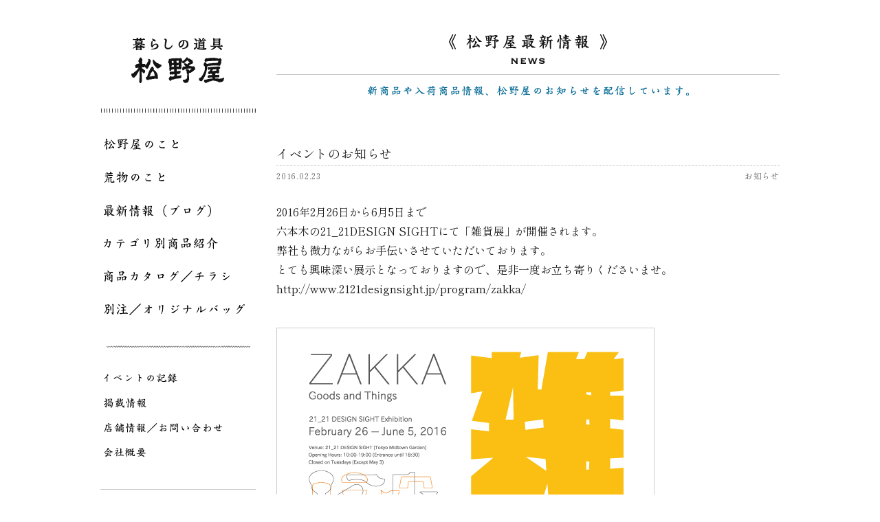

--- FILE ---
content_type: text/html; charset=UTF-8
request_url: https://matsunoya.jp/news/5081
body_size: 6903
content:
<!DOCTYPE HTML>
<html lang="ja">
<head>
<meta charset="utf-8">
<meta http-equiv="X-UA-Compatible" content="IE=edge">
<meta name="viewport" content="width=device-width,user-scalable=yes,maximum-scale=1" />
<link rel="shortcut icon" href="https://matsunoya.jp/wp-content/themes/original/img/matsunoya_favicon.ico">


<link rel="stylesheet" type="text/css" href="https://matsunoya.jp/wp-content/themes/original/style.css?20260131222836" />
<link rel="stylesheet" type="text/css" href="https://matsunoya.jp/wp-content/themes/original/css/jquery.bxslider.css">
<link rel="stylesheet" type="text/css" href="https://matsunoya.jp/wp-content/themes/original/css/slick.css">
<link rel="stylesheet" type="text/css" href="https://matsunoya.jp/wp-content/themes/original/css/slick-theme.css">

<link rel="preconnect" href=“https://fonts.googleapis.com">
<link rel="preconnect" href=“https://fonts.gstatic.com" crossorigin>
<link href="https://fonts.googleapis.com/css2?family=Shippori+Mincho:wght@400;700&family=Zen+Kaku+Gothic+Antique:wght@400;500&display=swap" rel="stylesheet">











<meta name="description" content="イベントのお知らせ：Tools for everyday use - MATSUNOYA Tokyo JAPAN　ほうき、ちりとり、ざるなど自然素材を中心とした生活道具をあつかう荒物問屋。東京 馬喰町 松野屋">
<title>イベントのお知らせ - 投稿 │ 松野屋</title>


<meta name='robots' content='max-image-preview:large' />
	<style>img:is([sizes="auto" i], [sizes^="auto," i]) { contain-intrinsic-size: 3000px 1500px }</style>
	<script type="text/javascript">
/* <![CDATA[ */
window._wpemojiSettings = {"baseUrl":"https:\/\/s.w.org\/images\/core\/emoji\/16.0.1\/72x72\/","ext":".png","svgUrl":"https:\/\/s.w.org\/images\/core\/emoji\/16.0.1\/svg\/","svgExt":".svg","source":{"concatemoji":"https:\/\/matsunoya.jp\/wp-includes\/js\/wp-emoji-release.min.js?ver=6.8.3"}};
/*! This file is auto-generated */
!function(s,n){var o,i,e;function c(e){try{var t={supportTests:e,timestamp:(new Date).valueOf()};sessionStorage.setItem(o,JSON.stringify(t))}catch(e){}}function p(e,t,n){e.clearRect(0,0,e.canvas.width,e.canvas.height),e.fillText(t,0,0);var t=new Uint32Array(e.getImageData(0,0,e.canvas.width,e.canvas.height).data),a=(e.clearRect(0,0,e.canvas.width,e.canvas.height),e.fillText(n,0,0),new Uint32Array(e.getImageData(0,0,e.canvas.width,e.canvas.height).data));return t.every(function(e,t){return e===a[t]})}function u(e,t){e.clearRect(0,0,e.canvas.width,e.canvas.height),e.fillText(t,0,0);for(var n=e.getImageData(16,16,1,1),a=0;a<n.data.length;a++)if(0!==n.data[a])return!1;return!0}function f(e,t,n,a){switch(t){case"flag":return n(e,"\ud83c\udff3\ufe0f\u200d\u26a7\ufe0f","\ud83c\udff3\ufe0f\u200b\u26a7\ufe0f")?!1:!n(e,"\ud83c\udde8\ud83c\uddf6","\ud83c\udde8\u200b\ud83c\uddf6")&&!n(e,"\ud83c\udff4\udb40\udc67\udb40\udc62\udb40\udc65\udb40\udc6e\udb40\udc67\udb40\udc7f","\ud83c\udff4\u200b\udb40\udc67\u200b\udb40\udc62\u200b\udb40\udc65\u200b\udb40\udc6e\u200b\udb40\udc67\u200b\udb40\udc7f");case"emoji":return!a(e,"\ud83e\udedf")}return!1}function g(e,t,n,a){var r="undefined"!=typeof WorkerGlobalScope&&self instanceof WorkerGlobalScope?new OffscreenCanvas(300,150):s.createElement("canvas"),o=r.getContext("2d",{willReadFrequently:!0}),i=(o.textBaseline="top",o.font="600 32px Arial",{});return e.forEach(function(e){i[e]=t(o,e,n,a)}),i}function t(e){var t=s.createElement("script");t.src=e,t.defer=!0,s.head.appendChild(t)}"undefined"!=typeof Promise&&(o="wpEmojiSettingsSupports",i=["flag","emoji"],n.supports={everything:!0,everythingExceptFlag:!0},e=new Promise(function(e){s.addEventListener("DOMContentLoaded",e,{once:!0})}),new Promise(function(t){var n=function(){try{var e=JSON.parse(sessionStorage.getItem(o));if("object"==typeof e&&"number"==typeof e.timestamp&&(new Date).valueOf()<e.timestamp+604800&&"object"==typeof e.supportTests)return e.supportTests}catch(e){}return null}();if(!n){if("undefined"!=typeof Worker&&"undefined"!=typeof OffscreenCanvas&&"undefined"!=typeof URL&&URL.createObjectURL&&"undefined"!=typeof Blob)try{var e="postMessage("+g.toString()+"("+[JSON.stringify(i),f.toString(),p.toString(),u.toString()].join(",")+"));",a=new Blob([e],{type:"text/javascript"}),r=new Worker(URL.createObjectURL(a),{name:"wpTestEmojiSupports"});return void(r.onmessage=function(e){c(n=e.data),r.terminate(),t(n)})}catch(e){}c(n=g(i,f,p,u))}t(n)}).then(function(e){for(var t in e)n.supports[t]=e[t],n.supports.everything=n.supports.everything&&n.supports[t],"flag"!==t&&(n.supports.everythingExceptFlag=n.supports.everythingExceptFlag&&n.supports[t]);n.supports.everythingExceptFlag=n.supports.everythingExceptFlag&&!n.supports.flag,n.DOMReady=!1,n.readyCallback=function(){n.DOMReady=!0}}).then(function(){return e}).then(function(){var e;n.supports.everything||(n.readyCallback(),(e=n.source||{}).concatemoji?t(e.concatemoji):e.wpemoji&&e.twemoji&&(t(e.twemoji),t(e.wpemoji)))}))}((window,document),window._wpemojiSettings);
/* ]]> */
</script>
<style id='wp-emoji-styles-inline-css' type='text/css'>

	img.wp-smiley, img.emoji {
		display: inline !important;
		border: none !important;
		box-shadow: none !important;
		height: 1em !important;
		width: 1em !important;
		margin: 0 0.07em !important;
		vertical-align: -0.1em !important;
		background: none !important;
		padding: 0 !important;
	}
</style>
<link rel='stylesheet' id='wp-block-library-css' href='https://matsunoya.jp/wp-includes/css/dist/block-library/style.min.css?ver=6.8.3' type='text/css' media='all' />
<style id='classic-theme-styles-inline-css' type='text/css'>
/*! This file is auto-generated */
.wp-block-button__link{color:#fff;background-color:#32373c;border-radius:9999px;box-shadow:none;text-decoration:none;padding:calc(.667em + 2px) calc(1.333em + 2px);font-size:1.125em}.wp-block-file__button{background:#32373c;color:#fff;text-decoration:none}
</style>
<style id='global-styles-inline-css' type='text/css'>
:root{--wp--preset--aspect-ratio--square: 1;--wp--preset--aspect-ratio--4-3: 4/3;--wp--preset--aspect-ratio--3-4: 3/4;--wp--preset--aspect-ratio--3-2: 3/2;--wp--preset--aspect-ratio--2-3: 2/3;--wp--preset--aspect-ratio--16-9: 16/9;--wp--preset--aspect-ratio--9-16: 9/16;--wp--preset--color--black: #000000;--wp--preset--color--cyan-bluish-gray: #abb8c3;--wp--preset--color--white: #ffffff;--wp--preset--color--pale-pink: #f78da7;--wp--preset--color--vivid-red: #cf2e2e;--wp--preset--color--luminous-vivid-orange: #ff6900;--wp--preset--color--luminous-vivid-amber: #fcb900;--wp--preset--color--light-green-cyan: #7bdcb5;--wp--preset--color--vivid-green-cyan: #00d084;--wp--preset--color--pale-cyan-blue: #8ed1fc;--wp--preset--color--vivid-cyan-blue: #0693e3;--wp--preset--color--vivid-purple: #9b51e0;--wp--preset--gradient--vivid-cyan-blue-to-vivid-purple: linear-gradient(135deg,rgba(6,147,227,1) 0%,rgb(155,81,224) 100%);--wp--preset--gradient--light-green-cyan-to-vivid-green-cyan: linear-gradient(135deg,rgb(122,220,180) 0%,rgb(0,208,130) 100%);--wp--preset--gradient--luminous-vivid-amber-to-luminous-vivid-orange: linear-gradient(135deg,rgba(252,185,0,1) 0%,rgba(255,105,0,1) 100%);--wp--preset--gradient--luminous-vivid-orange-to-vivid-red: linear-gradient(135deg,rgba(255,105,0,1) 0%,rgb(207,46,46) 100%);--wp--preset--gradient--very-light-gray-to-cyan-bluish-gray: linear-gradient(135deg,rgb(238,238,238) 0%,rgb(169,184,195) 100%);--wp--preset--gradient--cool-to-warm-spectrum: linear-gradient(135deg,rgb(74,234,220) 0%,rgb(151,120,209) 20%,rgb(207,42,186) 40%,rgb(238,44,130) 60%,rgb(251,105,98) 80%,rgb(254,248,76) 100%);--wp--preset--gradient--blush-light-purple: linear-gradient(135deg,rgb(255,206,236) 0%,rgb(152,150,240) 100%);--wp--preset--gradient--blush-bordeaux: linear-gradient(135deg,rgb(254,205,165) 0%,rgb(254,45,45) 50%,rgb(107,0,62) 100%);--wp--preset--gradient--luminous-dusk: linear-gradient(135deg,rgb(255,203,112) 0%,rgb(199,81,192) 50%,rgb(65,88,208) 100%);--wp--preset--gradient--pale-ocean: linear-gradient(135deg,rgb(255,245,203) 0%,rgb(182,227,212) 50%,rgb(51,167,181) 100%);--wp--preset--gradient--electric-grass: linear-gradient(135deg,rgb(202,248,128) 0%,rgb(113,206,126) 100%);--wp--preset--gradient--midnight: linear-gradient(135deg,rgb(2,3,129) 0%,rgb(40,116,252) 100%);--wp--preset--font-size--small: 13px;--wp--preset--font-size--medium: 20px;--wp--preset--font-size--large: 36px;--wp--preset--font-size--x-large: 42px;--wp--preset--spacing--20: 0.44rem;--wp--preset--spacing--30: 0.67rem;--wp--preset--spacing--40: 1rem;--wp--preset--spacing--50: 1.5rem;--wp--preset--spacing--60: 2.25rem;--wp--preset--spacing--70: 3.38rem;--wp--preset--spacing--80: 5.06rem;--wp--preset--shadow--natural: 6px 6px 9px rgba(0, 0, 0, 0.2);--wp--preset--shadow--deep: 12px 12px 50px rgba(0, 0, 0, 0.4);--wp--preset--shadow--sharp: 6px 6px 0px rgba(0, 0, 0, 0.2);--wp--preset--shadow--outlined: 6px 6px 0px -3px rgba(255, 255, 255, 1), 6px 6px rgba(0, 0, 0, 1);--wp--preset--shadow--crisp: 6px 6px 0px rgba(0, 0, 0, 1);}:where(.is-layout-flex){gap: 0.5em;}:where(.is-layout-grid){gap: 0.5em;}body .is-layout-flex{display: flex;}.is-layout-flex{flex-wrap: wrap;align-items: center;}.is-layout-flex > :is(*, div){margin: 0;}body .is-layout-grid{display: grid;}.is-layout-grid > :is(*, div){margin: 0;}:where(.wp-block-columns.is-layout-flex){gap: 2em;}:where(.wp-block-columns.is-layout-grid){gap: 2em;}:where(.wp-block-post-template.is-layout-flex){gap: 1.25em;}:where(.wp-block-post-template.is-layout-grid){gap: 1.25em;}.has-black-color{color: var(--wp--preset--color--black) !important;}.has-cyan-bluish-gray-color{color: var(--wp--preset--color--cyan-bluish-gray) !important;}.has-white-color{color: var(--wp--preset--color--white) !important;}.has-pale-pink-color{color: var(--wp--preset--color--pale-pink) !important;}.has-vivid-red-color{color: var(--wp--preset--color--vivid-red) !important;}.has-luminous-vivid-orange-color{color: var(--wp--preset--color--luminous-vivid-orange) !important;}.has-luminous-vivid-amber-color{color: var(--wp--preset--color--luminous-vivid-amber) !important;}.has-light-green-cyan-color{color: var(--wp--preset--color--light-green-cyan) !important;}.has-vivid-green-cyan-color{color: var(--wp--preset--color--vivid-green-cyan) !important;}.has-pale-cyan-blue-color{color: var(--wp--preset--color--pale-cyan-blue) !important;}.has-vivid-cyan-blue-color{color: var(--wp--preset--color--vivid-cyan-blue) !important;}.has-vivid-purple-color{color: var(--wp--preset--color--vivid-purple) !important;}.has-black-background-color{background-color: var(--wp--preset--color--black) !important;}.has-cyan-bluish-gray-background-color{background-color: var(--wp--preset--color--cyan-bluish-gray) !important;}.has-white-background-color{background-color: var(--wp--preset--color--white) !important;}.has-pale-pink-background-color{background-color: var(--wp--preset--color--pale-pink) !important;}.has-vivid-red-background-color{background-color: var(--wp--preset--color--vivid-red) !important;}.has-luminous-vivid-orange-background-color{background-color: var(--wp--preset--color--luminous-vivid-orange) !important;}.has-luminous-vivid-amber-background-color{background-color: var(--wp--preset--color--luminous-vivid-amber) !important;}.has-light-green-cyan-background-color{background-color: var(--wp--preset--color--light-green-cyan) !important;}.has-vivid-green-cyan-background-color{background-color: var(--wp--preset--color--vivid-green-cyan) !important;}.has-pale-cyan-blue-background-color{background-color: var(--wp--preset--color--pale-cyan-blue) !important;}.has-vivid-cyan-blue-background-color{background-color: var(--wp--preset--color--vivid-cyan-blue) !important;}.has-vivid-purple-background-color{background-color: var(--wp--preset--color--vivid-purple) !important;}.has-black-border-color{border-color: var(--wp--preset--color--black) !important;}.has-cyan-bluish-gray-border-color{border-color: var(--wp--preset--color--cyan-bluish-gray) !important;}.has-white-border-color{border-color: var(--wp--preset--color--white) !important;}.has-pale-pink-border-color{border-color: var(--wp--preset--color--pale-pink) !important;}.has-vivid-red-border-color{border-color: var(--wp--preset--color--vivid-red) !important;}.has-luminous-vivid-orange-border-color{border-color: var(--wp--preset--color--luminous-vivid-orange) !important;}.has-luminous-vivid-amber-border-color{border-color: var(--wp--preset--color--luminous-vivid-amber) !important;}.has-light-green-cyan-border-color{border-color: var(--wp--preset--color--light-green-cyan) !important;}.has-vivid-green-cyan-border-color{border-color: var(--wp--preset--color--vivid-green-cyan) !important;}.has-pale-cyan-blue-border-color{border-color: var(--wp--preset--color--pale-cyan-blue) !important;}.has-vivid-cyan-blue-border-color{border-color: var(--wp--preset--color--vivid-cyan-blue) !important;}.has-vivid-purple-border-color{border-color: var(--wp--preset--color--vivid-purple) !important;}.has-vivid-cyan-blue-to-vivid-purple-gradient-background{background: var(--wp--preset--gradient--vivid-cyan-blue-to-vivid-purple) !important;}.has-light-green-cyan-to-vivid-green-cyan-gradient-background{background: var(--wp--preset--gradient--light-green-cyan-to-vivid-green-cyan) !important;}.has-luminous-vivid-amber-to-luminous-vivid-orange-gradient-background{background: var(--wp--preset--gradient--luminous-vivid-amber-to-luminous-vivid-orange) !important;}.has-luminous-vivid-orange-to-vivid-red-gradient-background{background: var(--wp--preset--gradient--luminous-vivid-orange-to-vivid-red) !important;}.has-very-light-gray-to-cyan-bluish-gray-gradient-background{background: var(--wp--preset--gradient--very-light-gray-to-cyan-bluish-gray) !important;}.has-cool-to-warm-spectrum-gradient-background{background: var(--wp--preset--gradient--cool-to-warm-spectrum) !important;}.has-blush-light-purple-gradient-background{background: var(--wp--preset--gradient--blush-light-purple) !important;}.has-blush-bordeaux-gradient-background{background: var(--wp--preset--gradient--blush-bordeaux) !important;}.has-luminous-dusk-gradient-background{background: var(--wp--preset--gradient--luminous-dusk) !important;}.has-pale-ocean-gradient-background{background: var(--wp--preset--gradient--pale-ocean) !important;}.has-electric-grass-gradient-background{background: var(--wp--preset--gradient--electric-grass) !important;}.has-midnight-gradient-background{background: var(--wp--preset--gradient--midnight) !important;}.has-small-font-size{font-size: var(--wp--preset--font-size--small) !important;}.has-medium-font-size{font-size: var(--wp--preset--font-size--medium) !important;}.has-large-font-size{font-size: var(--wp--preset--font-size--large) !important;}.has-x-large-font-size{font-size: var(--wp--preset--font-size--x-large) !important;}
:where(.wp-block-post-template.is-layout-flex){gap: 1.25em;}:where(.wp-block-post-template.is-layout-grid){gap: 1.25em;}
:where(.wp-block-columns.is-layout-flex){gap: 2em;}:where(.wp-block-columns.is-layout-grid){gap: 2em;}
:root :where(.wp-block-pullquote){font-size: 1.5em;line-height: 1.6;}
</style>
<link rel='stylesheet' id='bogo-css' href='https://matsunoya.jp/wp-content/plugins/bogo/includes/css/style.css?ver=3.9.1' type='text/css' media='all' />
<link rel="https://api.w.org/" href="https://matsunoya.jp/wp-json/" /><link rel="alternate" title="JSON" type="application/json" href="https://matsunoya.jp/wp-json/wp/v2/posts/5081" /><link rel='shortlink' href='https://matsunoya.jp/?p=5081' />
<link rel="alternate" title="oEmbed (JSON)" type="application/json+oembed" href="https://matsunoya.jp/wp-json/oembed/1.0/embed?url=https%3A%2F%2Fmatsunoya.jp%2Fnews%2F5081" />
<link rel="alternate" title="oEmbed (XML)" type="text/xml+oembed" href="https://matsunoya.jp/wp-json/oembed/1.0/embed?url=https%3A%2F%2Fmatsunoya.jp%2Fnews%2F5081&#038;format=xml" />
</head>

<body>

<div id="wrapper">
<div id="page_wrap">

<div id="side">
<div class="sitelogo">
<a href="https://matsunoya.jp"><img src="https://matsunoya.jp/wp-content/themes/original/img/sitelogo.png" alt="暮らしの道具松野屋" /></a>
</div><!--end sitelogo-->



<ul class="nav01">
<li class="g01"><a href="https://matsunoya.jp/about_matsunoya">松野屋のこと</a></li>
<li class="g02"><a href="https://matsunoya.jp/aramono">荒物のこと</a></li>
<li class="g03"><a href="https://matsunoya.jp/blog">最新情報（ブログ）</a></li>
<li class="g04"><a href="https://matsunoya.jp/item">カテゴリ別商品紹介</a></li>
<li class="g05"><a href="https://matsunoya.jp/item-catalogue">商品カタログ／チラシ</a></li>
<li class="g06"><a href="https://matsunoya.jp/special_order">別注／オリジナルバッグ</a></li>
</ul>

<ul class="nav02">
<li class="g07"><a href="https://matsunoya.jp/event">イベントの記録</a></li>
<li class="g08"><a href="https://matsunoya.jp/media">掲載情報</a></li>
<li class="g09"><a href="https://matsunoya.jp/shopinfo">店舗情報／お問い合わせ</a></li>
<li class="g10"><a href="https://matsunoya.jp/company">会社概要</a></li>
</ul>


<a href="http://www.yanakamatsunoya.jp/" target="_blank" class="banner1"><img src="https://matsunoya.jp/wp-content/themes/original/img/banner1.png" alt="" /></a>

<p class="banner_midashi">
<img src="https://matsunoya.jp/wp-content/themes/original/img/midashi_brand.png" alt="ORIGINAL BRAND" />
</p>

<a href="https://matsunoya.jp/plain/plaintop.html" target="_blank" class="banner2"><img src="https://matsunoya.jp/wp-content/themes/original/img/banner2.png" alt="" /></a>
<a href="https://matsunoya.jp/catalogue/thread-line" class="banner3"><img src="https://matsunoya.jp/wp-content/themes/original/img/threadline2019.png" alt="スレッドライン" /></a>

<a href="https://www.instagram.com/matsunoya_tokyo" target="_blank" class="banner4"><img src="https://matsunoya.jp/wp-content/themes/original/img/matsunoya_instagram1.png" alt="松野屋のインスタグラム" /></a>
<a href="https://www.instagram.com/hiroshi_matsunoya/" target="_blank" class="banner5"><img src="https://matsunoya.jp/wp-content/themes/original/img/matsunoya_instagram2.png" alt="松野屋荒物図鑑インスタグラム" /></a>
<a href="https://www.facebook.com/matsunoya.tokyo" target="_blank" class="banner6"><img src="https://matsunoya.jp/wp-content/themes/original/img/matsunoya_facebook1.png" alt="暮らしの道具松野屋facebook" /></a>
<a href="https://www.facebook.com/people/%E6%9D%BE%E9%87%8E%E5%B1%8B%E8%8D%92%E7%89%A9%E5%9B%B3%E9%91%91/100023102702490" target="_blank" class="banner7"><img src="https://matsunoya.jp/wp-content/themes/original/img/matsunoya_facebook2.png" alt="松野屋荒物図鑑facebook" /></a>


<div class="widget">
<h3><img src="https://matsunoya.jp/wp-content/themes/original/img/blog_side_title.png" alt="ブログ／NEWS" /></h3>
<h4><img src="https://matsunoya.jp/wp-content/themes/original/img/search.png" alt="SEARCH" /></h4>

<div id="searchbox">
<form action="https://matsunoya.jp/" method="get">
<input type="text" name="s" class="s"><input type="submit" class="ss" value="Search">
</form>


</div>

<h4><img src="https://matsunoya.jp/wp-content/themes/original/img/category.png" alt="CATEGORY" /></h4>
<ul class="catlist">
	<li class="cat-item cat-item-1"><a href="https://matsunoya.jp/category/non-classification">未分類</a>
</li>
	<li class="cat-item cat-item-2"><a href="https://matsunoya.jp/category/constant_seller">定番</a>
</li>
	<li class="cat-item cat-item-3"><a href="https://matsunoya.jp/category/new_product">新商品</a>
</li>
	<li class="cat-item cat-item-4"><a href="https://matsunoya.jp/category/news">お知らせ</a>
</li>
	<li class="cat-item cat-item-5"><a href="https://matsunoya.jp/category/re-arrival">再入荷</a>
</li>
	<li class="cat-item cat-item-6"><a href="https://matsunoya.jp/category/thread-line_new_product">スレッドライン新商品</a>
</li>
	<li class="cat-item cat-item-7"><a href="https://matsunoya.jp/category/craftsman">職人</a>
</li>
	<li class="cat-item cat-item-8"><a href="https://matsunoya.jp/category/special_price">特価商品</a>
</li>
	<li class="cat-item cat-item-10"><a href="https://matsunoya.jp/category/%e3%82%b9%e3%83%ac%e3%83%83%e3%83%89%e3%83%a9%e3%82%a4%e3%83%b3%e5%86%8d%e5%85%a5%e8%8d%b7">スレッドライン再入荷</a>
</li>
</ul>

</div><!--end widget-->
<div class="widget">
<h3><img src="https://matsunoya.jp/wp-content/themes/original/img/blog_side_title.png" alt="ブログ／NEWS" /></h3>
<h4><img src="https://matsunoya.jp/wp-content/themes/original/img/search.png" alt="SEARCH" /></h4>

<div id="searchbox">
<form action="https://matsunoya.jp/" method="get">
<input type="text" name="s" class="s"><input type="submit" class="ss" value="Search">
</form>


</div>

<h4><img src="https://matsunoya.jp/wp-content/themes/original/img/category.png" alt="CATEGORY" /></h4>
<ul class="catlist">
	<li class="cat-item cat-item-1"><a href="https://matsunoya.jp/category/non-classification">未分類</a>
</li>
	<li class="cat-item cat-item-2"><a href="https://matsunoya.jp/category/constant_seller">定番</a>
</li>
	<li class="cat-item cat-item-3"><a href="https://matsunoya.jp/category/new_product">新商品</a>
</li>
	<li class="cat-item cat-item-4"><a href="https://matsunoya.jp/category/news">お知らせ</a>
</li>
	<li class="cat-item cat-item-5"><a href="https://matsunoya.jp/category/re-arrival">再入荷</a>
</li>
	<li class="cat-item cat-item-6"><a href="https://matsunoya.jp/category/thread-line_new_product">スレッドライン新商品</a>
</li>
	<li class="cat-item cat-item-7"><a href="https://matsunoya.jp/category/craftsman">職人</a>
</li>
	<li class="cat-item cat-item-8"><a href="https://matsunoya.jp/category/special_price">特価商品</a>
</li>
	<li class="cat-item cat-item-10"><a href="https://matsunoya.jp/category/%e3%82%b9%e3%83%ac%e3%83%83%e3%83%89%e3%83%a9%e3%82%a4%e3%83%b3%e5%86%8d%e5%85%a5%e8%8d%b7">スレッドライン再入荷</a>
</li>
</ul>

</div><!--end widget--></div><!--end side-->

<div id="main">
<div id="single">
<h1><img src="https://matsunoya.jp/wp-content/themes/original/img/news_title.png" alt="松野屋最新情報" /></h1>
<p class="blog_catch"><img src="https://matsunoya.jp/wp-content/themes/original/img/blog_catch.png" alt="新商品や入荷商品情報、松野屋のお知らせを配信しています。" /></p>

<p class="single_event_title">イベントのお知らせ</p>
<div class="wrap">
<p class="single_event_date">2016.02.23</p>
<p class="catname">お知らせ</p>
</div><!--end wrap-->
<div class="blog">

<p>2016年2月26日から6月5日まで</p><p>六本木の21_21DESIGN SIGHTにて「雑貨展」が開催されます。</p><p>弊社も微力ながらお手伝いさせていただいております。</p><p>とても興味深い展示となっておりますので、是非一度お立ち寄りくださいませ。</p><p><a href="http://www.2121designsight.jp/program/zakka/" target="_blank" rel="nofollow">http://www.2121designsight.jp/program/zakka/</a></p><p>&nbsp;</p><p><img decoding="async" alt="top_image" src="https://matsunoya.jp/wp-content/uploads/2016/02/top_image.jpg" /></p><p>&nbsp;</p>

</div><!--end blog-->
</div><!--end single-->


<div class="copyarea">


<div class="copyR">
<img src="https://matsunoya.jp/wp-content/themes/original/img/copyright.png" alt="MATSUNOYA ALL RIGHTS RESERVED" />
</div><!--end copyR-->

</div><!--end copyarea-->
</div><!--end main-->
</div><!--end page_wrap-->

<br class="fix" />
</div><!--end wrapper-->
<div id="footer"></div>

<script src="https://matsunoya.jp/wp-content/themes/original/js/jquery.js"></script>
<script src="https://matsunoya.jp/wp-content/themes/original/js/jquery-migrate-1.2.1.min.js"></script>
<script src="https://matsunoya.jp/wp-content/themes/original/js/slick.min.js"></script>
<script src="https://matsunoya.jp/wp-content/themes/original/js/jquery.bxslider.min.js"></script>
<script src="https://matsunoya.jp/wp-content/themes/original/js/common.js"></script>


<script type="speculationrules">
{"prefetch":[{"source":"document","where":{"and":[{"href_matches":"\/*"},{"not":{"href_matches":["\/wp-*.php","\/wp-admin\/*","\/wp-content\/uploads\/*","\/wp-content\/*","\/wp-content\/plugins\/*","\/wp-content\/themes\/original\/*","\/*\\?(.+)"]}},{"not":{"selector_matches":"a[rel~=\"nofollow\"]"}},{"not":{"selector_matches":".no-prefetch, .no-prefetch a"}}]},"eagerness":"conservative"}]}
</script>

<script>
(function(i,s,o,g,r,a,m){i['GoogleAnalyticsObject']=r;i[r]=i[r]||function(){
(i[r].q=i[r].q||[]).push(arguments)},i[r].l=1*new Date();a=s.createElement(o),
m=s.getElementsByTagName(o)[0];a.async=1;a.src=g;m.parentNode.insertBefore(a,m)
})(window,document,'script','//www.google-analytics.com/analytics.js','ga');
ga('create', 'UA-68213156-1', 'auto');
ga('send', 'pageview');
</script>

</body>
</html>

--- FILE ---
content_type: text/css
request_url: https://matsunoya.jp/wp-content/themes/original/style.css?20260131222836
body_size: 7815
content:
/*
theme name: 松野屋
theme uri: http://matsunoya.jp
description: 
Author: 
version:2015
*/


/*------------------------------------------------------------
	RESET
------------------------------------------------------------*/
html, body, div, span, applet, object, iframe, h1, h2, h3, h4, h5, h6, p, blockquote, pre, a, abbr, acronym, address, big, cite, code, del, dfn, em, font, img, ins, kbd, q, s, samp, small, strike, strong, sub, sup, tt, var, b, u, i, center, dl, dt, dd, ol, ul, li, fieldset, form, label, legend, table, caption, tbody, tfoot, thead, tr, th, td, figure { margin: 0; padding: 0; border: 0; outline: 0; font-size: 1em;}
body, table, input, textarea, select, option { font-family: 'Shippori Mincho', serif; font-size: 1em; } article, aside, canvas, details, figcaption, figure, footer, header, hgroup, menu, nav, section, summary { display: block; } ol, ul { list-style: none; } blockquote, q { quotes: none; } :focus { outline: 0; } ins { text-decoration: none; } del { text-decoration: line-through; }

html{
-webkit-text-size-adjust: 100%;
margin:0 auto;
min-width:1024px;
}

img{ vertical-align:middle;}
img{vertical-align:middle;max-width:100%; height:auto;}

a{text-decoration:none;}
a:hover{text-decoration:none;}
table{border-collapse:collapse;}

.center{
text-align:center;
}

/*------------------------------------------------------------
	BASIC
------------------------------------------------------------*/
.att{
width:100%;
text-align:center;
color:#fff;
padding:15px 0;
background:#999;
font-size:14px;
line-height:28px;
}
.att a{
color:#fff;
text-decoration:underline;
}
.att a:hover{
color:#fff;
}



body{
font-size:14px;
line-height:1em;
color:#1a1a1a;
}

.alignright{float:right; margin:0 0 20px 20px;}
.alignleft{float:left; margin:0 20px 20px 0;}
.aligncenter{display:block; margin:0 auto;}
.alignnone{display:block; margin:0 auto 20px;}

.alignleft::after,
.alignright::after{
content: ".";
display: block;
height: 0;
clear: both;
visibility: hidden;
}


.bold{font-weight:bold;}
.right{text-align:right;}

.mb10{ margin-bottom:10px !important; }
.mb20{ margin-bottom:20px !important; }
.mb24{ margin-bottom:24px !important; }
.mb30{ margin-bottom:30px !important; }
.mb34{ margin-bottom:34px !important; }
.mb40{ margin-bottom:40px !important; }
.mb46{ margin-bottom:46px !important; }
.mb50{ margin-bottom:50px !important; }
.mb52{ margin-bottom:52px !important; }
.mb60{ margin-bottom:60px !important; }
.mb80{ margin-bottom:80px !important; }
.mb100{ margin-bottom:100px !important; }

/*------------------------------------------------------------
	LINK
------------------------------------------------------------*/
a{ color:#1A1A1A; }
a:hover { color:#FA6428; }

/*------------------------------------------------------------
	COLORS
------------------------------------------------------------*/
.red{ color:#cc2728; }
.pink{color:#EEAEAE;}
.green{color:#A2C5BD;}
.blue{color:#87ceeb;}
.brown{color:#7A6A56;}
.gold{color:#E6D3A1;}
.orange{color:#EBA289;}
.purple{color:#A6B0D9;}
.gray{color:#999;}
.yellow{color:#eddc44;}




/*------------------------------------------------------------
	LAYOUT
------------------------------------------------------------*/
#wrapper{
width:988px;
margin:0 auto;
}

.wrap{
overflow:hidden;
}

/*------------------------------------------------------------
	HEADER
------------------------------------------------------------*/
#header{}


/*------------------------------------------------------------
	LAYOUT
------------------------------------------------------------*/
#side{
width:226px;
float:left;
}

#main{
width:732px;
float:right;
}

/*------------------------------------------------------------
	SIDE JA
------------------------------------------------------------*/
.sitelogo{
padding-top:54px;
width:226px;
padding-bottom:42px;
background:url(img/sitelogo_bgbar.png) no-repeat center bottom;
text-align:center;
}

.menu1{
overflow:hidden;
margin-left:38px;
margin-bottom:36px;
margin-top:38px;
}
.menu1 li{
float:left;
}
.gm1 a{ width:18px; height:133px; background:url(img/menu_sprite_ja.png) no-repeat -3px 0; text-indent:-9999px; display:block; margin-right:47px;}
.gm2 a{ width:19px; height:133px; background:url(img/menu_sprite_ja.png) no-repeat -65px 0; text-indent:-9999px; display:block; margin-right:45px; }
.gm3 a{ width:21px; height:133px; background:url(img/menu_sprite_ja.png) no-repeat -128px 0; text-indent:-9999px; display:block; }

.menu2{
overflow:hidden;
margin-left:35px;
margin-bottom:42px;
}
.menu2 li{
float:left;
}
.gm4 a{ width:19px; height:80px; background:url(img/menu_sprite_ja.png) no-repeat 0px -170px; text-indent:-9999px; display:block; margin-right:25px;}
.gm5 a{ width:18px; height:225px; background:url(img/menu_sprite_ja.png) no-repeat -44px -170px; text-indent:-9999px; display:block; margin-right:25px;}
.gm6 a{ width:19px; height:165px; background:url(img/menu_sprite_ja.png) no-repeat -86px -170px; text-indent:-9999px; display:block; margin-right:25px;}
.gm7 a{ width:19px; height:227px; background:url(img/menu_sprite_ja.png) no-repeat -128px -170px; text-indent:-9999px; display:block; margin-right:25px;}


.menu_en{
margin-left:44px;
margin-top:40px;
margin-bottom:42px;
}

.menu_en li{}

.em1 a{ width:138px; height:10px; background:url(img/menu_sprite_en.png) no-repeat 0 0; text-indent:-9999px; display:block; margin-bottom:38px; }
.em2 a{ width:134px; height:11px; background:url(img/menu_sprite_en.png) no-repeat -1px -48px; text-indent:-9999px; display:block; margin-bottom:38px; }
.em3 a{ width:137px; height:35px; background:url(img/menu_sprite_en.png) no-repeat -2px -95px; text-indent:-9999px; display:block; }




.nav01{
padding:38px 5px 40px;
background:url(img/waveline.svg) no-repeat center bottom;
}
.nav01 li{
margin-bottom:24px;
text-indent:-9999px;
line-height:24px;
}
.nav01 li:last-child{
margin-bottom:0;
}
.nav01 li a{
display:block;
}


.g01 a{ background:url(img/g01.svg) no-repeat; }
.g02 a{ background:url(img/g02.svg) no-repeat; }
.g03 a{ background:url(img/g03.svg) no-repeat; }
.g04 a{ background:url(img/g04.svg) no-repeat; }
.g05 a{ background:url(img/g05.svg) no-repeat; }
.g06 a{ background:url(img/g06.svg) no-repeat; }
.g07 a{ background:url(img/g07.svg) no-repeat; }
.g08 a{ background:url(img/g08.svg) no-repeat; }
.g09 a{ background:url(img/g09.svg) no-repeat; }
.g10 a{ background:url(img/g10.svg) no-repeat; }



.g01 a:hover{ background:url(img/g01on.svg) no-repeat; }
.g02 a:hover{ background:url(img/g02on.svg) no-repeat; }
.g03 a:hover{ background:url(img/g03on.svg) no-repeat; }
.g04 a:hover{ background:url(img/g04on.svg) no-repeat; }
.g05 a:hover{ background:url(img/g05on.svg) no-repeat; }
.g06 a:hover{ background:url(img/g06on.svg) no-repeat; }
.g07 a:hover{ background:url(img/g07on.svg) no-repeat; }
.g08 a:hover{ background:url(img/g08on.svg) no-repeat; }
.g09 a:hover{ background:url(img/g09on.svg) no-repeat; }
.g10 a:hover{ background:url(img/g10on.svg) no-repeat; }


.nav02{
padding:38px 5px 40px;
}
.nav02 li{
margin-bottom:16px;
text-indent:-9999px;
line-height:20px;
}
.nav02 li:last-child{
margin-bottom:0;
}
.nav02 li a{
display:block;
}


.banner1{
padding:24px 0;
text-align:center;
display:block;
margin-bottom:48px;
transition:all 0.2s;
border-top:1px solid #c8c8c8;
border-bottom:1px solid #c8c8c8;
}
.banner2{
padding:24px 0;
text-align:center;
display:block;
transition:all 0.2s;
}
.banner3{
padding:7px 0;
text-align:center;
display:block;
transition:all 0.2s;
margin-bottom:17px;
}
.banner4{
padding:8px 20px;
display:block;
border-top:1px solid #c8c8c8;
border-bottom:1px solid #c8c8c8;
}
.banner5{
padding:12px 20px 8px;
display:block;
border-bottom:1px solid #c8c8c8;
}
.banner6{
padding:23px 20px;
display:block;
border-bottom:1px solid #c8c8c8;
}

.banner7{
padding:12px 20px;
display:block;
border-bottom:1px solid #c8c8c8;
}



.banner1:hover,
.banner2:hover,
.banner3:hover,
.banner4:hover{
xbackground:#f0f0f0;
}

.banner_midashi{
height:20px;
text-align:center;
line-height:8px;
border-bottom:1px dashed #c8c8c8;
}

/*------------------------------------------------------------
	LANGUAGE CHOOSER
------------------------------------------------------------*/
#changer{
margin-top:18px;
margin-bottom:26px;
height:12px;
overflow:hidden;
}


.changebtn{
float:right;
}


#changer > #qtranslate-chooser{
margin:0;
}
#changer .qtranxs_language_chooser li{
}
#changer .qtranxs_language_chooser li a{
display:inline-block;
}
.qtranxs_text_ja{
background:url(img/btn_ja.png) no-repeat;
width:136px;
height:12px;
text-indent:-9999px;
}
.qtranxs_text_en{
background:url(img/btn_en.png) no-repeat;
width:120px;
height:12px;
text-indent:-9999px;
}
#qtranslate-chooser li.active{
display:none;
}

.bogo-language-switcher{
display:flex;
}
.bogo-language-switcher li.en-US.current,
.bogo-language-switcher li.ja.current{
display:none;
}


.bogo-language-switcher li.en-US{
background:url(img/btn_en.png) no-repeat;
width:120px;
height:12px;
text-indent:-9999px;
display:block;

}
.bogo-language-switcher li.ja{
background:url(img/btn_ja.png) no-repeat;
width:136px;
height:12px;
text-indent:-9999px;
display:block;
}

.bogo-language-name a{
display:block;
}


/*------------------------------------------------------------
	MAIN TOP
------------------------------------------------------------*/
#slider{
width:670px;
height:670px;
padding-left:24px;
margin-bottom:56px;
overflow:hidden;
}
#top h2{
width:670px;
text-align:center;
margin:0 auto 62px;
}

#top h3{
font-size:12px;
letter-spacing:0.05em;
color:#fff;
background:#c8c8c8;
line-height:13px;
padding:2px 0;
text-align:center;
font-weight:normal;
margin-bottom:24px;
}

/*------------------------------------------------------------
	MAIN TOP FEED
------------------------------------------------------------*/
.topInfo{
width:100%;
margin-bottom:28px;
padding:10px 0;
border-top:1px solid #c8c8c8;
border-bottom:1px solid #c8c8c8;

}

.topInfo li{
display:flex;
margin-bottom:8px;
}
.topInfo li:last-child{
margin:0;
}
.infoDate{
width:30px;
color:#FA6428;
font-size:12px;
line-height:20px;
font-family:'Zen Kaku Gothic Antique';
font-weight:normal;
letter-spacing:.05em;
}
.infoTitle{
width:640px;
margin-left:20px;
font-size:14px;
line-height:20px;
white-space:nowrap;
text-overflow: ellipsis;
overflow:hidden;
}




.feed{
display:flex;
justify-content:space-between;
margin-bottom:50px;
}
.feed li{
width:220px;
}
.feed li:last-child{
margin-right:0;
}
.date{
font-size:12px;
letter-spacing:0.05em;
color:#969696;
line-height:12px;
margin-bottom:8px;
}
.feed li img{
width:220px;
height:164px;
object-fit:cover;
margin-bottom:16px;
}
#top h4{
font-size:13px;
letter-spacing:0.1em;
line-height:20px;
margin-bottom:10px;
height:40px;
overflow:hidden;
color:#1a1a1a;
}
.excerpt{
font-size:12px;
line-height:20px;
height:60px;
padding-top:16px;
background:url(img/latestpost_bg.png) no-repeat center top;
overflow:hidden;
color:#1a1a1a;
}

/*------------------------------------------------------------
	MAIN PAGE
------------------------------------------------------------*/
#page{
width:732px;
padding-top:50px;
}
#page h1{
text-align:center;
padding-bottom:15px;
border-bottom:1px solid #c8c8c8;
margin-bottom:48px;
}

#page h2{
text-align:center;
margin-bottom:32px;
}
#page h3{
text-align:center;
margin-bottom:32px;
}

.p_ja_honbun{
font-size:16px;
line-height:32px;
letter-spacing:0.05em;
}
.p_en_honbun{
font-family: "メイリオ", Meiryo, sans-serif;
font-size:14px;
line-height:28px;
letter-spacing:0.05em;
}

.ja_honbun{
font-size:16px;
line-height:28px;
}
.en_honbun{
font-family: "メイリオ", Meiryo, sans-serif;
font-size:14px;
line-height:21px;
letter-spacing:0.05em;
}
/*------------------------------------------------------------
	PAGE MATSUNOYA
------------------------------------------------------------*/

.about_matsunoya_list{
overflow:hidden;
}
.about_matsunoya_list li{
width:174px;
height:298px;
float:left;
margin-right:12px;
}
.about_matsunoya_list li:nth-child(4){
margin-right:0;
}
.about_matsunoya_list li:nth-child(8){
margin-right:0;
}
.about_matsunoya_list li:nth-child(12){
margin-right:0;
}
.about_matsunoya_list li img{
width:174px;
height:174px;
object-fit:cover;
margin-bottom:6px;
}

.ja_midashi{
font-size:14px;
line-height:20px;
letter-spacing:0.05em;
color:#1a1a1a;
margin-bottom:4px;
}
.en_midashi{
font-size:11px;
line-height:17px;
letter-spacing:0.1rem;
color:#1a1a1a;
}

/*------------------------------------------------------------
	PAGE ARAMONO
------------------------------------------------------------*/
.aramono{
overflow:hidden;
width:732px;
display:flex;
flex-wrap:wrap;
}
.aramono li{
width:220px;
height:248px;
margin-right:36px;
}
.aramono li:nth-child(3n){
margin-right:0;
}
.aramonoText{
height:42px;
overflow:hidden;
}
.aramono li img{
width:220px;
height:164px;
object-fit:cover;
margin-bottom:8px;
width:100%;
}

.states{
font-size:14px;
letter-spacing:0.05rem;
line-height:20px;
}
.aramono_midashi{
font-size:16px;
line-height:20px;
letter-spacing:0.05rem;
}

/*------------------------------------------------------------
	PAGE CATALOGUE
------------------------------------------------------------*/

.cataTop{
padding-bottom:32px;
border-bottom:1px dashed #c8c8c8;
margin-bottom:42px;
}

.cataList{
display:flex;
justify-content:center;
}
.cataList li{
width:184px;
margin:0 50px;
}
.cataTitle{
text-align:center;
margin-bottom:8px;
}
.cataImg{
width:132px;
height:188px;
position:relative;
margin:0 auto 4px;
}
.cataImg img{
width:132px;
height:188px;
object-fit:cover;
}

.cataImg a,
.flyerImg a{
position:absolute;
top:0;
left:0;
width:100%;
height:100%;
display:block;
z-index:11;
}

.cataDate{
font-size:12px;
line-height:16px;
text-align:center;
margin-bottom:6px;
}
.cataNum{
font-size:18px;
line-height:20px;
text-align:center;
padding-bottom:10px;
background:url(img/kasumi01.svg) no-repeat center bottom;
margin-bottom:10px;
}

.cataInfo{
font-size:14px;
line-height:26px;
}

.flyerImg{
width:132px;
height:188px;
position:relative;
margin:0 auto 27px;
}
.flyerDate{
font-size:18px;
line-height:20px;
padding-bottom:10px;
background:url(img/kasumi01.svg) no-repeat center bottom;
margin-bottom:10px;
text-align:center;
}
.flyerInfo{
font-size:14px;
line-height:26px;
}

.dlicon{
width:32px;
height:32px;
background:url(img/icon-dl.svg) no-repeat;
background-size:32px;
position:absolute;
bottom:11px;
left:50%;
margin-left:-16px;
z-index:10;
}





.recommend{
overflow:hidden;
padding-bottom:98px;
border-bottom:1px dashed #c8c8c8;
margin-bottom:48px;
display:flex;
}
.recommend li{
width:220px;
margin-right:36px;
}
.recommend li:last-child{
margin-right:0;
}
.recommend_image{
margin-bottom:5px;
}
.recommend_image img{
width:220px;
height:164px;
object-fit:cover;
}

.recommend_title{
font-size:14px;
letter-spacing:0.1rem;
line-height:21px;
}

.catalogue_cover{
width:440px;
height:188px;
margin:0 auto 64px;
overflow:hidden;
}
.catalogue_cover_en{
width:586px;
height:188px;
margin:0 0 64px 146px;
overflow:hidden;
}

.catalogue_image{
width:132px;
float:left;
height:188px;
}

.catalogue_read{
width:278px;
float:right;
}
.catalogue_read_en{
width:424px;
float:right;
}

.catalogue_date{
font-size:12px;
letter-spacing:0.05rem;
line-height:12px;
color:#646464;
margin-bottom:4px;
}
.catalogue_number{
font-size:18px;
line-height:28px;
letter-spacing:0.05rem;
padding-bottom:14px;
background:url(img/catalogue_number_bg.png) no-repeat left bottom;
margin-bottom:12px;
}
.catalogue_content{
font-size:16px;
line-height:28px;
letter-spacing:0;
margin-bottom:20px;
}
.catalogue_content_en{
font-family:'メイリオ',meiryo,serif;
font-size:16px;
line-height:28px;
letter-spacing:0.025rem;
margin-bottom:20px;
}
.catalogue_download{
line-height:13px;
}

.catalogue_list{
overflow:hidden;
margin-bottom:10px;
display:flex;
flex-wrap:wrap;
}
.catalogue_list li{
width:220px;
height:213px;
margin-right:36px;
margin-bottom:19px;
}
.catalogue_list li img{
width:220px;
height:164px;
object-fit:cover;
margin-bottom:5px;
}

.catalogue_title{
font-size:14px;
letter-spacing:0.1rem;
line-height:21px;
height:42px;
overflow:hidden;
}

.catalogue_list li:nth-child(3n){
margin-right:0;
}

/*------------------------------------------------------------
ARCHIVE EVENT
------------------------------------------------------------*/
.eventpost{
overflow:hidden;
display:flex;
margin-bottom:30px;
flex-wrap:wrap;
}
.eventpost li{
width:220px;
margin-right:36px;
margin-bottom:26px;
}
.eventpost li:nth-child(3n){
margin-right:0;
}
.eventpost li img{
width:220px;
height:164px;
object-fit:cover;
margin-bottom:4px;
}

.event_date{
font-size:12px;
letter-spacing:0.05rem;
line-height:20px;
color:#646464;
}
.event_title{
font-size:14px;
letter-spacing:0.05rem;
line-height:20px;
height:40px;
overflow:hidden;
}

.single_event_wrap{
width:548px;
margin:0 auto 50px;
font-size:16px;
line-height:28px;
}

.single_event_wrap img{
margin:1em 0;
}

/*------------------------------------------------------------
ARCHIVE PAGENATION
------------------------------------------------------------*/
.pagination{
display:flex;
justify-content:center;
margin:50px 0 80px;
box-sizing:border-box;
}
.pagination li{
width:80px;
position:relative;
box-sizing:border-box;
}
.pagination li.link-l,
.pagination li.nolink-l{
padding-left:25px;
}

.pagination li.link-l::before{
content:'';
width: 0;
height: 0;
border-top: 5px solid transparent;
border-right: 10px solid #666;
border-bottom: 5px solid transparent;
position:absolute;
bottom:0;
left:0;
}
.pagination li.nolink-l::before{
content:'';
width: 0;
height: 0;
border-top: 5px solid transparent;
border-right: 10px solid #c8c8c8;
border-bottom: 5px solid transparent;
position:absolute;
bottom:0;
left:0;
}

.pagination li.link-r,
.pagination li.nolink-r{
padding-right:25px;
text-align:right;
}
.pagination li.link-r::before{
content:'';
width: 0;
height: 0;
border-top: 5px solid transparent;
border-left: 10px solid #666;
border-bottom: 5px solid transparent;
position:absolute;
bottom:0;
right:0;
}
.pagination li.nolink-r::before{
content:'';
width: 0;
height: 0;
border-top: 5px solid transparent;
border-left: 10px solid #c8c8c8;
border-bottom: 5px solid transparent;
position:absolute;
bottom:0;
right:0;
}


.pagination li.nolink-l{
color:#969696;
}
.pagination li.nolink-r{
color:#969696;
}


/*------------------------------------------------------------
	SINGLE MATSUNOYA
------------------------------------------------------------*/
#single{
padding-top:50px;
}

#single h1{
text-align:center;
padding-bottom:15px;
border-bottom:1px solid #c8c8c8;
margin-bottom:48px;
}

.matsunoya_teaser{
margin-bottom:30px;
}
.matsunoya_teaser img{
width:732px;
height:732px;
object-fit:cover;
}

#single h2{
text-align:center;
padding-bottom:26px;
background:url(img/bar_orange.png) no-repeat center bottom;
margin-bottom:22px;
}
.matsunoya_link{
background:url(img/arrow1.png) no-repeat left 1px;
padding-left:20px;
}

.seihinlist{
display:flex;
flex-wrap:wrap;
overflow:hidden;
margin-bottom:34px;
}

.seihinlist li{
width:110px;
height:110px;
margin-right:14px;
margin-bottom:14px;
box-sizing:border-box;
}
.seihinlist li img{
width:110px;
height:110px;
object-fit:cover;
}

.seihinlist li:nth-child(6n){
margin-right:0;
}

.seihinlist li a{
width:110px;
height:110px;
box-sizing:border-box;
display:block;
position:relative;
}

.seihinlist li a.active img{
-webkit-filter: grayscale(1); /* Webkit */
filter: gray; /* IE6-9 */
filter: grayscale(1); /* W3C */

}
.seihinlist li a.active{
}
.seihinlist li a.active::after{
content:'';
width:104px;
height:104px;
border:3px solid #FF631D;
position:absolute;
top:0;
left:0;
}


.postnavi{
width:145px;
height:16px;
margin:0 auto 30px;
overflow:hidden;
position:relative;
background:url(img/postnavi_img.png) no-repeat 0 0;
}
.postnavi li{
float:left;
}
.previouspost{
position:absolute;
top:0;
left:74px;
width:72px;
height:16px;
}
.nextpost{
position:absolute;
top:0;
left:0;
width:73px;
height:16px;
}

.previouspost a{
width:73px; height:16px; text-indent:-9999px; display:block;
}
.nextpost a{
width:72px; height:16px; text-indent:-9999px; display:block;
}

.meiryo{
font-size:13px;
letter-spacing:0.025rem;
font-family:'メイリオ',meiryo,serif;
}


/*------------------------------------------------------------
	PAGE SHOPINFO
------------------------------------------------------------*/
.shopinfo{
overflow:hidden;
margin-bottom:56px;
}
.shopinfoL{
width:338px;
float:left;
padding-right:28px;
border-right:1px dashed #c8c8c8;
}
.shopinfoR{
width:338px;
float:right;
}
.shopinfo_title{
text-align:center;
padding-bottom:33px;
background:url(img/arrow_down.png) no-repeat center bottom;
margin-bottom:17px;
}
.shopinfo_desc{
font-size:16px;
line-height:28px;
margin-bottom:32px;
height:196px;
}
.shopinfo_desc_en{
font-size:14px;
letter-spacing:0.1em;
line-height:28px;
margin-bottom:32px;
font-family:'メイリオ',meiryo,serif;
height:280px;
}
.gaikan_photo{
margin-bottom:38px;
}
.shopinfo_logo{
text-align:center;
margin-bottom:15px;
}
.shopinfo_detail{
font-size:14px;
text-align:center;
line-height:28px;
letter-spacing:0.05rem;
}
.shopinfo_detail_en{
font-size:14px;
letter-spacing:0.05em;
text-align:center;
line-height:28px;
}

.shopinfo_detail a,
.shopinfo_detail_en a{
color:#FA6428;
}
.shopinfo_desc_en{
font-family:'メイリオ','meiryo',serif;
font-size:14px;
letter-spacing:0.05rem;
line-height:28px;
height:280px;
margin-bottom:32px;
}
.shopinfo_desc_en a{
color:#FA6428;
}

/*YANAKA MATSUNOYA*/

.matsunoya{
overflow:hidden;
margin-bottom:38px;
}
.matsunoya_gaikan{
float:right;
width:284px;
height:226px;
margin-left:20px;
margin-bottom:20px;
}
.matsunoya_logo{
margin-bottom:10px;
}
.matsunoya_detail{
font-size:14px;
letter-spacing:0.1rem;
line-height:28px;
margin-bottom:44px;
}
.matsunoya_detail a{
color:#FA6428;
}
.flatT{
border:none;
}
.flatT td{
text-align:left;
vertical-align:top;
}
.nowrap{
-webkit-text-size-adjust: 100%; 
white-space:nowrap;
}

#googlemap1,
#googlemap2{
width:732px;
height:480px;
}

#googlemap label,
#googlemap2 label { width: auto; display: inline; }
#googlemap img,
#googlemap2 img { max-width: none; max-height: none; }

/*------------------------------------------------------------
	PAGE COMPANY PROFILE
------------------------------------------------------------*/
.comprofile_wrap{
margin-left:114px;
}
.comprofile_title{
font-size:14px;
line-height:28px;
margin-bottom:36px;
}
.comT{
margin-bottom:60px;
}
.comT th{
white-space:nowrap;
text-align:left;
font-weight:normal;
font-size:14px;
line-height:28px;
width:112px;
vertical-align:top;
}
.comT td{
text-align:left;
font-size:14px;
line-height:28px;
}


/*------------------------------------------------------------
	PAGE ORDER
------------------------------------------------------------*/
.order{
width:520px;
margin:0 auto 60px;
font-size:14px;
letter-spacing:0.05rem;
line-height:28px;
}
.caption{
font-size:12px;
line-height:24px;
margin-bottom:28px;
}

.orderproduct_list{
overflow:hidden;
margin-bottom:20px;
}
.orderproduct_list li{
float:left;
text-align:center;
font-size:12px;
line-height:24px;
color:#FA6428;
}

.orderproduct_list li:nth-child(1){
width:130px;
}
.orderproduct_list li:nth-child(2){
width:110px;
}
.orderproduct_list li:nth-child(3){
width:110px;
}

.order a{
color:#FA6428;
}


/*------------------------------------------------------------
	ARCHIVE ITEM
------------------------------------------------------------*/
.itemCatList{
width:100%;
display:flex;
flex-wrap:wrap;
margin-bottom:120px;
}
.itemCatList li{
width:220px;
margin:0 36px 36px 0;
}
.itemCatList li:nth-child(3n){
margin-right:0;
}
.icTitle{
font-size:16px;
font-weight:bold;
line-height:20px;
padding:10px 0;
border-bottom:1px solid #C8C8C8;
margin-bottom:12px;
}
.icThumb{
margin-bottom:10px;
}


.itemTax{
display:flex;
flex-wrap:wrap;
}
.itemTax li{
padding-left:20px;
font-size:14px !important;
line-height:28px !important;
margin:0 0 !important;
position:relative;
}
.itemTax li::before{
content:'';
width:4px;
height:4px;
background:#666;
border-radius:50%;
position:absolute;
top:12px;
left:8px;
}
.itemTax li:last-child{
margin:0 !important;
}




/*------------------------------------------------------------
	ITEM TAXONOMY
------------------------------------------------------------*/
#page h1.md01{
text-align:center;
padding-bottom:15px;
border-bottom:1px solid #c8c8c8;
margin-bottom:10px;
font-size:15px;
line-height:30px;
font-weight:normal;
}
#page h1.md01 span{
display:block;
font-size:18px;
line-height:30px;
font-weight:bold;
letter-spacing:.08em
}
#page .termTitle span{
text-align:center;
display:block;
font-size:18px;
line-height:30px;
font-weight:bold;
letter-spacing:.08em;
}


.itemList{
display:flex;
flex-wrap:wrap;
margin:47px 0 120px;
}
.itemList li{
width:220px;
margin:0 36px 36px 0;
position:relative;
}
.itemList li a{
position:absolute;
top:0;
left:0;
width:100%;
height:100%;
display:block;
z-index:10;
}

.iThumb img{
width:220px;
height:164px;
object-fit:cover;
}


.itemList li:nth-child(3n){
margin-right:0;
}

.iTitle{
font-size:14px;
line-height:26px;
margin-top:6px;
}

.termDesc{
font-size:12px;
line-height:24px;
text-align:center;
}


/*------------------------------------------------------------
	SINGLE ITEM
------------------------------------------------------------*/
.item{
width:640px;
margin:66px auto 67px;
}

.itemTitle{
font-size:18px;
line-height:30px;
padding-bottom:4px;
border-bottom:1px dashed #c8c8c8;
margin-bottom:36px;
letter-spacing:.05em;
}

.itemSlide{
width:640px;
margin:0 auto;
}

.item-img img{
wdith:640px;
height:480px;
object-fit:cover;
}
.item-thumb img{
width:125px;
height:94px;
object-fit:cover;
}


.itemImgCap{
font-size:12px;
line-height:18px;
margin:8px auto 22px;
}


.pager{
width:540px;
margin:0 auto 50px;
}

.slick-slide{
margin:0 5px;
}
.slick-prev:before, .slick-next:before{
font-size:0 !important;
}
.slick-prev{
left:-40px !important;
}


.slick-prev:before{
content:'' !important;
width: 0;
height: 0;
border-right: 14px solid #666;
border-top: 8px solid transparent;
border-bottom: 8px solid transparent;
}
.slick-next{
right:-40px !important;
}
.slick-next:before{
content:'' !important;
width: 0;
height: 0;
border-left: 14px solid #666;
border-top: 8px solid transparent;
border-bottom: 8px solid transparent;
}

.itemDesc{
border-top:1px solid #c8c8c8;
padding-top:28px;
padding:16px 0 42px;
font-size:14px;
line-height:26px;
}

.specTitle{
font-size:14px;
line-height:26px;
font-family:'Zen Kaku Gothic Antique';
font-weight:500;
margin-bottom:4px;
}
.spec{
font-family:'Zen Kaku Gothic Antique';
border-top:1px dashed #c8c8c8;
border-bottom:1px dashed #c8c8c8;
padding:12px 0;
font-size:14px;
line-height:26px;
}


/*------------------------------------------------------------
	TAX NAV
------------------------------------------------------------*/
.backtoItemCat{
font-size:12px;
line-height:22px;
padding-bottom:18px;
position:relative;
text-align:center;
margin-bottom:8px;

}
.backtoItemCat a{
display:inline-block;
}
.backtoItemCat a:hover{
color:#1a1a1a;
}

.backtoItemCat::after{
content:'';
width: 0;
height: 0;
border-left: 5px solid transparent;
border-right: 5px solid transparent;
border-bottom: 10px solid #666;
position:absolute;
bottom:0;
left:50%;
margin-left:-5px;
}

.taxnav{
display:flex;
justify-content:center;
margin-bottom:16px;
}
.taxnav li{
width:80px;
padding:0 22px;
font-size:14px;
line-height:22px;
position:relative;
box-sizing:border-box;
}
.taxnav li.nolink,
.taxnav li.nolink2{
color:#ccc;
}


.taxnav li:nth-child(1)::before{
content:'';
width: 0;
height: 0;
border-top: 5px solid transparent;
border-right: 10px solid #666;
border-bottom: 5px solid transparent;
position:absolute;
top:6px;
left:0;
}
.taxnav li.nolink::before{
content:'';
width: 0;
height: 0;
border-top: 5px solid transparent;
border-right: 10px solid #ccc;
border-bottom: 5px solid transparent;
position:absolute;
top:6px;
left:0;
}

.taxnav li:nth-child(2)::before{
content:'';
width: 0;
height: 0;
border-top: 5px solid transparent;
border-left: 10px solid #666;
border-bottom: 5px solid transparent;
position:absolute;
top:6px;
right:0;
}
.taxnav li.nolink2::before{
content:'';
width: 0;
height: 0;
border-top: 5px solid transparent;
border-left: 10px solid #ccc;
border-bottom: 5px solid transparent;
position:absolute;
top:6px;
right:0;
}
.taxnav li:nth-child(2){
text-align:right;
}

.taxnav li a{
position:absolute;
top:0;
left:0;
width:100%;
height:100%;
display:block;
z-index:10;
}

.taxnavlist{
width:280px;
margin:0 auto;
border-top:1px solid #c8c8c8;
padding:16px 0 100px;
}

.taxTitle{
text-align:center;
font-size:12px;
line-height:26px;
margin-bottom:10px;
}
.taxTitle span{
display:inline-block;
padding:0 5px 4px 4px;
position:relative;
}
.taxTitle span::after{
content: '';
position: absolute;
left: 0;
bottom: 0;
width: 100%;
height: 2px;
background-size: 9px 2px;
background-image: linear-gradient(to right, #ccc, #ccc 2px, transparent 2px, transparent 2px);
background-repeat: repeat-x;
}

.taxList{
text-align:center;
}
.taxList li a{
color:#000;
font-size:12px;
line-height:26px;
margin-bottom:9px;
}
.taxList li a:hover{
color:#FA6428;
}


.taxItem{
width:280px;
margin:0 auto 100px;
border-top:1px solid #c8c8c8;
padding-top:18px;
}
.taxItem li{
text-align:center;
font-size:12px;
line-height:26px;
margin-bottom:9px;
}

.taxItem li a.active{
color:#FA6428;
}

/*------------------------------------------------------------
	SINGLE ARAMONO
------------------------------------------------------------*/
.aramono_single_wrap{
width:548px;
margin:0 auto;
}

.singlestates{
font-size:18px;
line-height:27px;
letter-spacing:0.1em;
}
.aramono_title{
font-weight:normal !important;
font-size:24px;
letter-spacing:0.1em;
line-height:36px;
margin-bottom:28px !important;
}

.aramono_images{
margin-bottom:1px;
}

.aramono_images img{
width:548px;
height:400px;
object-fit:cover;
margin:15px 0;
}

.aramono_content{
font-size:16px;
line-height:28px;
letter-spacing:0;
margin-bottom:43px;
}
.aramono_link{
background:url(img/arrow1.png) no-repeat;
padding-left:20px;
font-size:13px;
letter-spacing:0.025rem;
margin-bottom:72px;
}


/*------------------------------------------------------------
	SINGLE EVENT
------------------------------------------------------------*/
.single_event_title{
font-size:18px;
letter-spacing:0.05rem;
line-height:18px;
padding-bottom:8px;
border-bottom:1px;
border-style:dashed;
border-color:#c8c8c8;
margin-bottom:8px;
}
.single_event_date{
font-size:12px;
letter-spacing:0.05rem;
color:#646464;
margin-bottom:32px;
float:left;
line-height:13px;
}
.catname{
float:right;
font-size:12px;
letter-spacing:0.05rem;
color:#646464;
margin-bottom:32px;
line-height:13px;
}




/*------------------------------------------------------------
	COPYAREA
------------------------------------------------------------*/
.copyarea{
overflow:hidden;
border-top:1px solid #c8c8c8;
padding-top:8px;
padding-bottom:500px;
}
.copyL{
width:456px;
float:left;
font-size:9px;
line-height:18px;
letter-spacing:0;
color:#1a1a1a;
}
.copyR{
width:244px;
float:right;
height:6px;
line-height:6px;
}

/*------------------------------------------------------------
	SINGLE RECOMMEND
------------------------------------------------------------*/
.icon_rec{
background:url(img/icon_recommend.png) no-repeat left center;
height:14px;
padding-left:81px;
line-height:14px;
font-size:12px;
letter-spacing:0.05rem;
color:#646464;
margin-bottom:5px;
}
.icon_teiban{
background:url(img/icon_teiban.png) no-repeat left center;
height:14px;
padding-left:81px;
line-height:14px;
font-size:12px;
letter-spacing:0.05rem;
color:#646464;
margin-bottom:5px;
}
.icon_teiban_en{
height:14px;
line-height:14px;
font-size:12px;
letter-spacing:0.05rem;
color:#646464;
}
.rec_title{
font-size:24px;
letter-spacing:0.1rem;
color:#1a1a1a;
margin-bottom:36px;
line-height:38px;
}
.rec_title_en{
font-size:24px;
letter-spacing:0.025rem;
color:#1a1a1a;
margin-bottom:36px;
line-height:38px;
}
.rec_image{
margin-bottom:32px;
}
.rec_comment{
padding-bottom:74px;
font-size:16px;
letter-spacing:0;
line-height:28px;
}
.rec_comment_en{
padding-bottom:50px;
font-size:16px;
letter-spacing:0;
line-height:28px;
}
#single h3{
margin-bottom:34px;
}

.builders_list{
padding-top:48px;
border-top:1px dashed #c8c8c8;
}


.builder_list{
overflow:hidden;
margin-bottom:18px;
display:flex;
flex-wrap:wrap;
}
.builder_list li{
width:220px;
margin-right:36px;
margin-bottom:34px;
}
.builder_list li:nth-child(3n)
margin-right:0;
}
.builder_thumb{
margin-bottom:5px;
}
.builder_thumb img{
width:220px;
height:164px;
object-fit:cover;
}

.builder_states{
font-size:14px;
letter-spacing:0.1rem;
line-height:21px;
}
.builder_title{
font-size:16px;
letter-spacing:0.05rem;
line-height:20px;
}

/*------------------------------------------------------------
	SINGLE BLOG
------------------------------------------------------------*/
.blog{
font-size:16px;
line-height:28px;
margin-bottom:50px;
}
.blog_catch{
text-align:center;
margin-top:-34px;
margin-bottom:74px;
}
.blog img{
margin:15px 0;
}

.widget{
padding:50px 0;
}
#side h3{
text-align:center;
margin-bottom:24px;
}
#side h4{
background:#969696;
padding:4px 0 6px;
text-align:center;
line-height:8px;
margin-bottom:16px;
}

.catlist li{
text-align:center;
}

.catlist li a{
font-size:14px;
line-height:26px;
color:#1a1a1a;
}
.catlist li a:hover{
color:#969696;
}
#searchbox{
margin-bottom:30px;
}


input[type=text].s{
width:174px;
height:22px;
border:1px solid #969696;
margin-right:16px;
box-sizing:border-box;
}
input[type=submit].ss{
width:36px;
height:24px;
padding:0;
margin:0;
background:url(img/searchbtn.png) no-repeat;
text-indent:-9999px;
display:inline-block;
border:none;
cursor:pointer;
}


/*------------------------------------------------------------
	ARCHIVE BLOG
------------------------------------------------------------*/
.bloga{
font-size:16px;
line-height:28px;
}
.bloga li{
margin-bottom:123px;
}
.bloga li:nth-child(5){
margin-bottom:60px;
}


.bloga img{
margin:15px 0;
}

/*------------------------------------------------------------
	SEARCH RESULTS
------------------------------------------------------------*/
.searchInfo{
display:flex;
justify-content:space-between;
font-size:16px;
line-height:30px;
margin-bottom:2px;
}
.kensu{
text-align:right;
}



.searchResults{
margin-bottom:100px;
border-top:1px dashed #c8c8c8;
}

.searchResults li{
padding:32px 0;
border-bottom:1px dashed #c8c8c8;
display:flex;
justify-content:space-between;
position:relative;
}
.searchResults li a{
position:absolute;
top:0;
left:0;
width:100%;
height:100%;
display:block;
z-index:10;
}
.feedThumb{
width:220px;
height:164px;
}
.feedThumb img{
width:220px;
height:164px;
object-fit:cover;
}

.feedText{
width:502px;
}
.feedDate{
font-size:12px;
line-height:16px;
color:#646464;
margin-bottom:4px;
}
.feedTitle{
font-size:16px;
line-height:24px;
white-space:nowrap;
text-overflow: ellipsis;
padding-bottom:10px;
border-bottom:1px solid #c8c8c8;
margin-bottom:17px;
}
.feedEx{
font-size:14px;
line-height:22px;
margin-bottom:11px;
}
.feedCat{
font-size:12px;
line-height:24px;
color:#FA6428;
font-family:'Zen Kaku Gothic Antique';
}

.searchResults li:hover .feedEx{
text-decoration:underline;
}









/*------------------------------------------------------------
    PAGE NAVI
------------------------------------------------------------*/
.pagenavi{
margin-bottom:28px;
}


.wp-pagenavi {
}
#pagenavi a {
	color: #000;
	border:1px solid #969696;
}
#pagenavi a:hover {
	color: #000;
	border:1px solid #969696;
	background:#969696;
}
.wp-pagenavi {
	clear: both
}
.wp-pagenavi a, .wp-pagenavi span {
	text-decoration: none;
	width:22px;
	height:22px;
	background:#fff;
	border:1px solid #969696;
	color: #000;
	display:inline-block;
	text-align:center;
	line-height:22px;
	margin-right:8px;
}
.wp-pagenavi a:hover, .wp-pagenavi span.current {
	background-color: #969696;
	color: #000;
	border:1px solid #969696;
}
.wp-pagenavi span.current {
	font-weight: normal
}

.nextpostslink{
background:url(img/pagenavi_arrow_right.png) no-repeat !important;
width:22px;
height:22px;
display:inline-block;
text-indent:-9999px;
}
.previouspostslink{
background:url(img/pagenavi_arrow_left.png) no-repeat !important;
width:22px;
height:22px;
display:inline-block;
text-indent:-9999px;
}

/*------------------------------------------------------------
	CLEAR FIX
------------------------------------------------------------*/
#footer{
height:1px;
width:988px;
margin:0 auto;
}

.fix{
clear:both;
height:0;
}

.fix {
clear:both;
}

.cf {
overflow:hidden;
}

.cf {
display: inline-block;
}

.cf:after {
content: ".";
display: block;
height: 0;
clear: both;
visibility: hidden;
}

* html .cf {
height: 1%;
}

.cf {
display: block;
}

.gm1 a.active{ width:18px; height:133px; background:url(img/menu_sprite_ja.png) no-repeat -3px -398px; text-indent:-9999px; display:block; margin-right:47px;}
.gm2 a.active{ width:19px; height:133px; background:url(img/menu_sprite_ja.png) no-repeat -65px -398px; text-indent:-9999px; display:block; margin-right:45px; }
.gm3 a.active{ width:21px; height:133px; background:url(img/menu_sprite_ja.png) no-repeat -128px -398px; text-indent:-9999px; display:block; }

.gm4 a.active{ width:19px; height:80px; background:url(img/menu_sprite_ja.png) no-repeat 0px -568px; text-indent:-9999px; display:block; margin-right:25px;}
.gm5 a.active{ width:18px; height:225px; background:url(img/menu_sprite_ja.png) no-repeat -44px -568px; text-indent:-9999px; display:block; margin-right:25px;}
.gm6 a.active{ width:19px; height:165px; background:url(img/menu_sprite_ja.png) no-repeat -86px -568px; text-indent:-9999px; display:block; margin-right:25px;}
.gm7 a.active{ width:19px; height:227px; background:url(img/menu_sprite_ja.png) no-repeat -128px -568px; text-indent:-9999px; display:block; margin-right:25px;}

.em1 a.active{ width:138px; height:10px; background:url(img/menu_sprite_en.png) no-repeat 0 -130px; text-indent:-9999px; display:block; margin-bottom:38px; }
.em2 a.active{ width:134px; height:11px; background:url(img/menu_sprite_en.png) no-repeat -1px -178px; text-indent:-9999px; display:block; margin-bottom:38px; }
.em3 a.active{ width:137px; height:35px; background:url(img/menu_sprite_en.png) no-repeat -2px -225px; text-indent:-9999px; display:block; }

.gm1 a.current{ width:18px; height:133px; background:url(img/menu_sprite_ja.png) no-repeat -3px -398px; text-indent:-9999px; display:block; margin-right:47px;}
.gm6 a.current{ width:19px; height:165px; background:url(img/menu_sprite_ja.png) no-repeat -86px -568px; text-indent:-9999px; display:block; margin-right:25px;}

/*------------------------------------------------------------
	FOR PC LAYOUT CSS
------------------------------------------------------------*/
@media screen and (min-width:768px){
.gm1 a:hover{ width:18px; height:133px; background:url(img/menu_sprite_ja.png) no-repeat -3px -398px; text-indent:-9999px; display:block; margin-right:47px;}
.gm2 a:hover{ width:19px; height:133px; background:url(img/menu_sprite_ja.png) no-repeat -65px -398px; text-indent:-9999px; display:block; margin-right:45px; }
.gm3 a:hover{ width:21px; height:133px; background:url(img/menu_sprite_ja.png) no-repeat -128px -398px; text-indent:-9999px; display:block; }

.gm4 a:hover{ width:19px; height:80px; background:url(img/menu_sprite_ja.png) no-repeat 0px -568px; text-indent:-9999px; display:block; margin-right:25px;}
.gm5 a:hover{ width:18px; height:225px; background:url(img/menu_sprite_ja.png) no-repeat -44px -568px; text-indent:-9999px; display:block; margin-right:25px;}
.gm6 a:hover{ width:19px; height:165px; background:url(img/menu_sprite_ja.png) no-repeat -86px -568px; text-indent:-9999px; display:block; margin-right:25px;}
.gm7 a:hover{ width:19px; height:227px; background:url(img/menu_sprite_ja.png) no-repeat -128px -568px; text-indent:-9999px; display:block; margin-right:25px;}

.em1 a:hover{ width:138px; height:10px; background:url(img/menu_sprite_en.png) no-repeat 0 -130px; text-indent:-9999px; display:block; margin-bottom:38px; }
.em2 a:hover{ width:134px; height:11px; background:url(img/menu_sprite_en.png) no-repeat -1px -178px; text-indent:-9999px; display:block; margin-bottom:38px; }
.em3 a:hover{ width:137px; height:35px; background:url(img/menu_sprite_en.png) no-repeat -2px -225px; text-indent:-9999px; display:block; }


/*------------------------------------------------------------
	END PC LAYOUT CSS
------------------------------------------------------------*/
}

--- FILE ---
content_type: image/svg+xml
request_url: https://matsunoya.jp/wp-content/themes/original/img/g06.svg
body_size: 5921
content:
<svg xmlns="http://www.w3.org/2000/svg" width="204.794" height="16.91" viewBox="0 0 204.794 16.91">
  <path id="G-menu_大" d="M6.175-9.69a21.683,21.683,0,0,1,3.249-.19.234.234,0,0,0,.247-.209c0-.114-.1-.247-.285-.38a6.012,6.012,0,0,1,.665-1.653,2.27,2.27,0,0,1,.551-.665c.266-.285.266-.57.019-.779a4.873,4.873,0,0,0-1.14-.76,1.719,1.719,0,0,0-1.292-.152,15.225,15.225,0,0,1-1.6.437,10.3,10.3,0,0,1-1.691.247.814.814,0,0,0-.3-.095c-.361-.076-.589-.1-.646-.019-.076.076-.057.266.038.475a7.512,7.512,0,0,1,.646,2.356,3.7,3.7,0,0,0,.437,1.6c.133.19.266.285.361.285a5.271,5.271,0,0,1,.057,1.729,7.959,7.959,0,0,1-.57,1.843,9.59,9.59,0,0,1-.893,1.691A18.213,18.213,0,0,1,2.09-1.577c-.1.114-.1.209.019.228a.522.522,0,0,0,.361-.095A9.284,9.284,0,0,0,4.446-3,6.9,6.9,0,0,0,5.852-4.959a11.313,11.313,0,0,0,.8-2.2c.228.019.57.057,1.026.057a1.081,1.081,0,0,1,.741.3,1.733,1.733,0,0,1,.1,1.064A9.148,9.148,0,0,1,8.056-3.99a3.616,3.616,0,0,1-.513,1.14.825.825,0,0,1-.4.342.332.332,0,0,1-.228.076H6.441C5.89-2.66,5.548-2.717,5.51-2.6c-.076.114.019.247.266.418a3.576,3.576,0,0,1,.456.627,2.325,2.325,0,0,1,.247.684A.741.741,0,0,0,6.9-.38c.19.076.513-.057.988-.437A3.182,3.182,0,0,0,8.93-2.128a9.962,9.962,0,0,0,.57-2.09,6.976,6.976,0,0,1,.437-1.634,1.315,1.315,0,0,1,.361-.513.411.411,0,0,0,.19-.323c0-.133-.19-.4-.589-.722a1.988,1.988,0,0,0-.931-.551,1.88,1.88,0,0,0-.646.038A3.679,3.679,0,0,1,7.239-7.9c-.133,0-.266-.038-.38-.038.114-.323.228-.627.285-.836A.372.372,0,0,0,7.125-9.2a1.651,1.651,0,0,0-.76-.418A.4.4,0,0,0,6.175-9.69Zm-.589-1.52c-.057-.893-.114-1.539-.114-1.843a2.8,2.8,0,0,0,.7-.114c.627-.057,1.159-.133,1.558-.171.361-.038.608-.019.646.057.152.114.19.513.133,1.14-.038.38-.133.817-.209,1.254a1.631,1.631,0,0,0-.323.057,21.827,21.827,0,0,1-2.356.4C5.624-10.659,5.586-10.944,5.586-11.21Zm5.7.133a2.988,2.988,0,0,1,.247.988c.038.418.057.874.057,1.349a10.8,10.8,0,0,1-.114,1.406,1.977,1.977,0,0,0,.038.931,1.835,1.835,0,0,0,.38.722.24.24,0,0,0,.4.019,2.437,2.437,0,0,0,.3-.7,2.87,2.87,0,0,0,.114-.836V-8.7a13.848,13.848,0,0,1,.171-1.691.624.624,0,0,0-.247-.76c-.266-.133-.532-.285-.741-.38a.6.6,0,0,0-.513,0A.4.4,0,0,0,11.286-11.077Zm3.382-1.805c.038.4.057,2.223.057,5.453,0,3.211-.1,4.883-.228,4.978a.835.835,0,0,1-.513.076c-.266-.019-.532-.057-.8-.057-.494-.152-.722-.171-.684-.038A1.158,1.158,0,0,0,13-1.976,6.11,6.11,0,0,1,14.554-.323c.228.4.456.627.646.627.209,0,.456-.285.665-.874a6.789,6.789,0,0,0,.285-2.546c-.209-2.451-.3-4.921-.285-7.391a8.961,8.961,0,0,1,.418-2.831c.228-.551-.019-.988-.684-1.292a2.031,2.031,0,0,0-1.406-.285c-.266.114-.266.361.019.7A2.431,2.431,0,0,1,14.668-12.882Zm8.854-.418c.266.3.57.608.855.95a.818.818,0,0,0,.627.323.441.441,0,0,0,.437-.342,2.036,2.036,0,0,0-.057-1.045,1.026,1.026,0,0,0-.7-.627,8.488,8.488,0,0,0-1.235-.38.774.774,0,0,0-.494-.038c-.095.038-.133.171-.095.361A1.675,1.675,0,0,0,23.522-13.3Zm-2.09,4.009a8.218,8.218,0,0,0,.817.988,2.251,2.251,0,0,0,.646.361.384.384,0,0,0,.475-.171.994.994,0,0,0,.114-.76,1.064,1.064,0,0,0-.475-.76,2.067,2.067,0,0,0-.7-.361,3.485,3.485,0,0,0-.532-.152.942.942,0,0,0-.551-.095c-.114.038-.171.152-.152.342A1.164,1.164,0,0,0,21.432-9.291Zm-.019,6.517c-.171.038-.228.247-.171.532A4.415,4.415,0,0,0,21.6-1.121a2.151,2.151,0,0,0,.551.836.65.65,0,0,0,.475.133c.133-.038.228-.247.228-.627a13.246,13.246,0,0,1,.7-2.451c.361-1.064.8-2.242,1.235-3.439a1.613,1.613,0,0,0,.133-.532c0-.114-.095-.114-.247,0a1.562,1.562,0,0,0-.456.513c-.7,1.1-1.273,1.976-1.691,2.6A5.088,5.088,0,0,1,21.413-2.774ZM29.26-13.6c.437.285.893.627,1.368.988a.867.867,0,0,0,.665.209.425.425,0,0,0,.38-.38,1.983,1.983,0,0,0-.209-1.026,1.322,1.322,0,0,0-.931-.646,12.658,12.658,0,0,0-1.52-.285.847.847,0,0,0-.513.057c-.076.057-.076.19-.019.361C28.519-14.136,28.8-13.889,29.26-13.6ZM30.951-2.166c.038-1.406.1-2.584.114-3.439l1.406-.152a5.4,5.4,0,0,0,1.444-.285.331.331,0,0,0,.1-.4c-.076-.171-.361-.342-.8-.475a2.306,2.306,0,0,0-1.387.019c-.228.038-.494.114-.722.152l.076-1.729a.869.869,0,0,0-.266-.95,2.929,2.929,0,0,0-.551-.437c.855-.114,1.653-.247,2.375-.342a7.355,7.355,0,0,0,1.767-.361.309.309,0,0,0,.1-.418c-.076-.171-.361-.323-.8-.437a2.245,2.245,0,0,0-1.368.038,22.872,22.872,0,0,1-2.489.551A19.249,19.249,0,0,1,27-10.564c-.551.057-.684.19-.38.418a2.945,2.945,0,0,0,1.045.494,3.782,3.782,0,0,0,1.311,0c.076,0,.152-.038.228-.038.076.152.171.361.266.551a3.028,3.028,0,0,1,.171.95c0,.19.038.76.057,1.71a20.34,20.34,0,0,1-2.242.133c-.551.057-.684.209-.4.437a3.311,3.311,0,0,0,1.045.494,3.348,3.348,0,0,0,1.311.019c.1,0,.209-.038.3-.038,0,.893.019,2.033.057,3.4l-4.56.418c-.38.019-.437.19-.19.475a2.059,2.059,0,0,0,.874.57,1.581,1.581,0,0,0,.931.057,23.908,23.908,0,0,1,3.515-.456,30.2,30.2,0,0,1,3.7-.019c1.216.076,1.957.133,2.223.133.323,0,.57-.057.665-.228s-.057-.437-.437-.741a3.5,3.5,0,0,0-1.083-.684,2.035,2.035,0,0,0-1.064-.114C33.459-2.47,32.319-2.318,30.951-2.166ZM55.936-14.839l-.836-.836L39.026.4l.836.836Zm16.34,4.9c0-.437-.931-.855-1.273-.95a1.111,1.111,0,0,0-.361-.038,1.909,1.909,0,0,0-.589.114,12.488,12.488,0,0,1-1.52.323,8.054,8.054,0,0,1,.133-1.349,3.485,3.485,0,0,0,.133-.608.464.464,0,0,0-.152-.342,3.1,3.1,0,0,0-1.33-.722,1.35,1.35,0,0,0-.4-.057.46.46,0,0,0-.38.114.383.383,0,0,0-.057.209c0,.266.266.551.456.741.19.171.247.4.285.855v1.368c-.722.114-1.444.228-2.166.323-.779.133-1.577.247-2.375.361-.19.019-.779-.057-.836.209v.057c0,.266.342.475.646.608a1.238,1.238,0,0,0,.627.171.522.522,0,0,0,.247-.038c.475-.133.969-.247,1.577-.38.779-.19,1.235-.247,1.995-.4a22.579,22.579,0,0,1-2.679,3.686A26.787,26.787,0,0,1,61.522-3.1c-.285.228-.7.475-.7.684a.145.145,0,0,0,.038.1.159.159,0,0,0,.171.114,1.976,1.976,0,0,0,.836-.323,12.453,12.453,0,0,0,1.881-1.254,13.414,13.414,0,0,0,1.767-1.672c.665-.741,1.178-1.5,1.786-2.3v3.4c0,.266,0,.608-.1.665-.019.019-.038.019-.076.019a6.306,6.306,0,0,1-1.235-.418,1.929,1.929,0,0,0-.475-.114c-.133,0-.228.019-.285.114-.019.038-.038.057-.038.1a.853.853,0,0,0,.3.513c.285.285.589.589.893.912.361.456.646.836.836,1.1a.49.49,0,0,0,.418.285c.418,0,.817-.608.95-.969a3.882,3.882,0,0,0,.095-.836c0-.247-.019-.494-.038-.722-.038-.836-.057-1.71-.076-2.546-.019-.551-.019-1.14-.019-1.729,0-.494,0-.969.019-1.463.475-.057,1.216-.152,1.6-.152.722,0,1.406.057,1.634.057a.6.6,0,0,0,.551-.228A.472.472,0,0,0,72.276-9.937Zm16.4-2.565c0-.475-.722-.817-1.083-.95a3.079,3.079,0,0,0-.988-.209.545.545,0,0,0-.437.171.365.365,0,0,0-.076.228.8.8,0,0,0,.057.228,9.943,9.943,0,0,1,.589.931,2.984,2.984,0,0,1,.133,1.026v2.09c0,.418,0,.893-.019,1.52a15.428,15.428,0,0,1-.475,3.344,17.777,17.777,0,0,1-.912,2.679c-.1.171-.38.532-.38.76a.192.192,0,0,0,.076.133.2.2,0,0,0,.152.038c.209,0,.494-.3.722-.532a11.752,11.752,0,0,0,1.406-2.7,11.869,11.869,0,0,0,.57-2.736c.095-.931.095-1.748.152-2.394.038-.95.057-1.52.133-2.318a8.762,8.762,0,0,1,.38-1.2Zm-4.484.608a.981.981,0,0,0-.038-.209c-.076-.19-.551-.437-.8-.513a2.877,2.877,0,0,0-.646-.152h-.076c-.228,0-.361.057-.437.19a.358.358,0,0,0-.038.152.956.956,0,0,0,.19.475,1.352,1.352,0,0,1,.266.665c.076.323.152,1.425.19,2.014.057.8.114,1.862.133,2.223a1.231,1.231,0,0,0,.266.76.41.41,0,0,0,.266.114.5.5,0,0,0,.4-.266A2.442,2.442,0,0,0,84-7.087c.019-.228.019-.76.019-.931.019-.532.019-.817.019-1.387.019-.532.019-.893.038-1.368a3.482,3.482,0,0,1,.057-.7A3.155,3.155,0,0,0,84.189-11.894Zm27.417-.323a1.467,1.467,0,0,0-.038-.285.831.831,0,0,0-.38-.646,6.409,6.409,0,0,0-1.083-.323,1.489,1.489,0,0,0-.494-.076c-.114,0-.228.019-.266.076a.321.321,0,0,0-.038.1c0,.152.19.342.323.494.114.114.418.342.589.475a5.614,5.614,0,0,0,.589.418,1.312,1.312,0,0,0,.475.171.244.244,0,0,0,.19-.076A.348.348,0,0,0,111.606-12.217Zm-1.558,1.425a1.438,1.438,0,0,0-.019-.285.831.831,0,0,0-.38-.646,6.711,6.711,0,0,0-1.083-.3,1.512,1.512,0,0,0-.494-.095.345.345,0,0,0-.266.095l-.038.076c0,.152.19.342.323.475a4.029,4.029,0,0,0,.589.494c.228.171.361.266.589.418a1.084,1.084,0,0,0,.475.19.244.244,0,0,0,.19-.076A.42.42,0,0,0,110.048-10.792Zm-5.7-.19a1.615,1.615,0,0,0-.4-.988,1.373,1.373,0,0,0-1.007-.475,2.188,2.188,0,0,0-.38-.019c-.342,0-.7.038-1.026.057-.209.019-.7.076-.741.323v.038c0,.133.228.323.418.437a7.26,7.26,0,0,0,1.045.608c.437.209.779.418,1.045.513a3.34,3.34,0,0,0,.513.1.585.585,0,0,0,.247-.057A.538.538,0,0,0,104.348-10.982Zm5.814,2.717a.358.358,0,0,0-.038-.152.172.172,0,0,0-.133-.057,1.619,1.619,0,0,0-.722.437c-.817.7-1.691,1.368-2.6,2.014a29.962,29.962,0,0,1-3.743,2.185,2.292,2.292,0,0,1-1.083.3h-.095a2.714,2.714,0,0,1-.608-.133.863.863,0,0,0-.342-.076.261.261,0,0,0-.247.114.383.383,0,0,0-.057.209.874.874,0,0,0,.228.57,3.173,3.173,0,0,0,1.748,1.026.586.586,0,0,0,.171-.019,2.679,2.679,0,0,0,.836-.513,7.252,7.252,0,0,1,.836-.57,31.889,31.889,0,0,0,3.173-2.356,17.739,17.739,0,0,0,2.242-2.223C110.029-7.885,110.162-8.113,110.162-8.265ZM103.246-7.2V-7.22a2.01,2.01,0,0,0-.323-.988,1.883,1.883,0,0,0-1.634-.57h-.551c-.209.019-.741.076-.817.342v.057c0,.209.228.361.418.456a10,10,0,0,0,.931.57,8.734,8.734,0,0,0,.855.456,1.4,1.4,0,0,0,.646.228.454.454,0,0,0,.171-.038A.509.509,0,0,0,103.246-7.2ZM129.58-8.569c0-.247-.323-.513-.646-.741a4.122,4.122,0,0,0-.7-.361,1.663,1.663,0,0,0-.3-.038,2.864,2.864,0,0,0-.722.133,24.354,24.354,0,0,1-2.679.361c.019-.76.038-1.159.057-1.634a4.751,4.751,0,0,1,.209-1.007,1.474,1.474,0,0,0,.1-.342v-.076c0-.266-.228-.475-.532-.627a3.45,3.45,0,0,0-1.064-.38,1.15,1.15,0,0,0-.285-.038.48.48,0,0,0-.456.228.321.321,0,0,0-.057.19c0,.3.4.589.437.912a8.7,8.7,0,0,1,.133,1.52v1.482c-1.368.171-2.736.323-4.142.494-.361.038-.7.1-1.064.114-.171.038-.627-.019-.7.171v.057c0,.171.228.418.4.532a1.578,1.578,0,0,0,.969.361,2.835,2.835,0,0,0,.4-.038c.551-.114,1.444-.361,2.147-.456.608-.076,1.368-.228,1.976-.285a12.182,12.182,0,0,1-.475,3.173,10.556,10.556,0,0,1-1.349,2.755c-.1.171-.418.532-.418.8a.192.192,0,0,0,.076.133.352.352,0,0,0,.133.038c.266,0,.722-.437.855-.551a8.354,8.354,0,0,0,1.919-3.021,10.515,10.515,0,0,0,.646-3.4c.665-.038,2.2-.114,2.66-.114h.095c.665.038,1.406.1,1.691.1h.019c.3,0,.551-.076.646-.3A.275.275,0,0,0,129.58-8.569Zm20.995.361a.275.275,0,0,0-.038-.133.263.263,0,0,0-.209-.114,1.521,1.521,0,0,0-.7.38c-.475.323-.836.513-1.463.912a15.158,15.158,0,0,1-2.071,1.178A12.112,12.112,0,0,1,143.7-5h-.1a4.205,4.205,0,0,1-.076-1.1V-7.98c0-.4.038-1.159.057-1.539a4.257,4.257,0,0,1,.152-.741,1.138,1.138,0,0,0,.038-.228c0-.57-.646-.722-1.159-.855a.9.9,0,0,0-.456-.095.637.637,0,0,0-.608.285.171.171,0,0,0-.019.095c0,.209.228.437.361.551a1.4,1.4,0,0,1,.418,1.178v3.477a2.669,2.669,0,0,1-.19,1.216,2.4,2.4,0,0,0-.247.418.526.526,0,0,0-.019.171c0,.475.513,1.235.931,1.235h.019c.285-.019.494-.4.741-.513.722-.418,1.919-.95,3.8-2.147a18.726,18.726,0,0,0,2.774-2.109C150.252-7.733,150.575-8,150.575-8.208Zm-9.747-.627v-.038a1.394,1.394,0,0,0-.665-.836,1.593,1.593,0,0,0-.874-.418.142.142,0,0,0-.1.019.374.374,0,0,0-.342.4,1.262,1.262,0,0,0,.057.285,1.943,1.943,0,0,1,.19.7.241.241,0,0,1-.019.114,11.248,11.248,0,0,1-.38,1.786,13.463,13.463,0,0,1-.741,1.805,9.5,9.5,0,0,1-.893,1.653c-.19.247-.551.646-.551.874,0,.038.019.057.057.095a.172.172,0,0,0,.133.057c.228,0,.551-.247.95-.646a11.407,11.407,0,0,0,2.071-3.363,7.86,7.86,0,0,0,.513-1.292,6.548,6.548,0,0,1,.4-.817A1.3,1.3,0,0,0,140.828-8.835ZM167.561-12.1a1.739,1.739,0,0,0-.019-.323.8.8,0,0,0-.4-.627,4.453,4.453,0,0,0-1.045-.342,2.943,2.943,0,0,0-.532-.076.361.361,0,0,0-.247.1.171.171,0,0,0-.019.095c0,.152.152.323.266.494.152.1.456.342.627.475a2.305,2.305,0,0,0,.589.4.933.933,0,0,0,.475.19.244.244,0,0,0,.19-.076A.342.342,0,0,0,167.561-12.1ZM166.022-10.7A1.635,1.635,0,0,0,166-11a.8.8,0,0,0-.4-.627,3.791,3.791,0,0,0-1.045-.323,2.943,2.943,0,0,0-.532-.076.423.423,0,0,0-.247.076.171.171,0,0,0-.019.1.98.98,0,0,0,.266.494c.152.114.456.342.627.475a4.149,4.149,0,0,0,.589.418.9.9,0,0,0,.475.171.244.244,0,0,0,.19-.076C166-10.431,166.022-10.545,166.022-10.7ZM167.1-5.776v-.247a2.442,2.442,0,0,0-.247-1.121,8.513,8.513,0,0,0-2.033-1.6A22.207,22.207,0,0,0,162.773-9.8a1.948,1.948,0,0,0-.627-.228.244.244,0,0,0-.19.076.205.205,0,0,0-.057.133c0,.171.247.38.437.551a18.453,18.453,0,0,1,1.786,1.9,23.6,23.6,0,0,1,1.672,2.128,1.031,1.031,0,0,0,.8.57.656.656,0,0,0,.247-.057C167.048-4.845,167.1-5.358,167.1-5.776Zm-6.536-2.888a.255.255,0,0,0-.038-.171,2.769,2.769,0,0,0-.722-.665,2.262,2.262,0,0,0-.779-.285.565.565,0,0,0-.285.1.244.244,0,0,0-.076.19c0,.133.038.266.038.456a.693.693,0,0,1-.038.266,6.324,6.324,0,0,1-.931,1.919,11.563,11.563,0,0,1-.988,1.292,11.143,11.143,0,0,1-.8.836c-.152.133-.437.38-.437.57,0,.038,0,.076.038.095a.22.22,0,0,0,.19.076,1.52,1.52,0,0,0,.665-.228,10.451,10.451,0,0,0,1.919-1.5c.589-.665,1.064-1.273,1.6-1.976a5.291,5.291,0,0,1,.494-.646A.507.507,0,0,0,160.569-8.664Zm20.615,1.615a1.476,1.476,0,0,0-.038-.3,1.613,1.613,0,0,0-.684-.893,4.481,4.481,0,0,0-.665-.437.937.937,0,0,0-.437-.114.282.282,0,0,0-.133.019.218.218,0,0,0-.114.209.97.97,0,0,0,.114.38c.1.209.266.57.456.931a2.15,2.15,0,0,0,.836.931.2.2,0,0,0,.152.038.48.48,0,0,0,.456-.323A1.523,1.523,0,0,0,181.184-7.049Zm3.591-.969a.433.433,0,0,0-.057-.209,1.845,1.845,0,0,0-.779-.741,1.514,1.514,0,0,0-.646-.247.418.418,0,0,0-.247.076.387.387,0,0,0-.114.285,1.976,1.976,0,0,0,.038.285,1.536,1.536,0,0,1,.019.3,1.175,1.175,0,0,1-.019.285,11.565,11.565,0,0,1-1.9,3.895,19.81,19.81,0,0,1-1.71,1.976c-.171.152-.589.513-.589.741a.145.145,0,0,0,.038.095.14.14,0,0,0,.114.038,1.969,1.969,0,0,0,.931-.418A11.73,11.73,0,0,0,182.913-4.9c.456-.665.836-1.349,1.273-2.09.171-.285.285-.532.418-.7A.493.493,0,0,0,184.775-8.018Zm-6.46,1.672a1.169,1.169,0,0,0-.019-.247,1.279,1.279,0,0,0-.684-.874,3.938,3.938,0,0,0-.741-.437,1.431,1.431,0,0,0-.551-.114.274.274,0,0,0-.171.038.115.115,0,0,0-.057.114,1.08,1.08,0,0,0,.133.4c.133.228.323.513.551.836.209.247.437.494.57.684a.743.743,0,0,0,.551.3c.133,0,.228-.057.323-.228A.968.968,0,0,0,178.315-6.346Zm28.5-7.144a1.976,1.976,0,0,0-.038-.285.744.744,0,0,0-.38-.627,5.006,5.006,0,0,0-1.064-.342,1.645,1.645,0,0,0-.513-.1.3.3,0,0,0-.247.1.321.321,0,0,0-.038.1c0,.152.171.342.3.475.114.114.418.361.589.513.228.152.361.247.589.38a1.084,1.084,0,0,0,.475.19.185.185,0,0,0,.171-.076A.357.357,0,0,0,206.815-13.49Zm-1.539,1.444a1.663,1.663,0,0,0-.038-.3.887.887,0,0,0-.38-.646,6.677,6.677,0,0,0-1.064-.323,1.645,1.645,0,0,0-.513-.1.3.3,0,0,0-.247.1.321.321,0,0,0-.038.095.823.823,0,0,0,.3.475c.114.114.418.361.589.494a2.688,2.688,0,0,0,.589.4,1.084,1.084,0,0,0,.475.19.206.206,0,0,0,.171-.076A.346.346,0,0,0,205.276-12.046Zm-1.425,1.71a.69.69,0,0,0-.057-.209,2.174,2.174,0,0,0-1.444-.874h-.038a.973.973,0,0,0-.475.266,2.21,2.21,0,0,1-.494.209,10.991,10.991,0,0,1-1.938.418,10.508,10.508,0,0,1,.912-1.349c.152-.171.418-.361.437-.589a.07.07,0,0,0,.019-.057c0-.285-.4-.57-.722-.76a1.691,1.691,0,0,0-.8-.285.843.843,0,0,0-.247.038.241.241,0,0,0-.133.209,2.324,2.324,0,0,0,.057.323v.057a4.068,4.068,0,0,1-.456,1.368,15.148,15.148,0,0,1-.969,1.653,15.018,15.018,0,0,1-1.824,2.261c-.133.171-.437.418-.437.608a.14.14,0,0,0,.038.114.244.244,0,0,0,.19.076,1.944,1.944,0,0,0,.684-.285,10.729,10.729,0,0,0,1.615-1.33c.418-.437.7-.855,1.1-1.349a2.069,2.069,0,0,0,.589.152h.019a7.62,7.62,0,0,0,1.216-.152,10.465,10.465,0,0,1,1.045-.19c-.171.342-.532.988-.665,1.235-.361.627-.627,1.121-1.026,1.748a27.21,27.21,0,0,1-1.976,2.641,19.96,19.96,0,0,1-2.622,2.6c-.361.247-.741.513-.741.722,0,.038,0,.057.019.076a.176.176,0,0,0,.19.114,2.721,2.721,0,0,0,.95-.361A9.916,9.916,0,0,0,197.9-2.622a23.841,23.841,0,0,0,2.128-2.28c.551-.7,1.007-1.425,1.52-2.166.4-.608.817-1.254,1.121-1.71A6.253,6.253,0,0,1,203.49-9.8C203.68-9.956,203.851-10.089,203.851-10.336Z" transform="translate(-2.021 15.675)"/>
</svg>


--- FILE ---
content_type: image/svg+xml
request_url: https://matsunoya.jp/wp-content/themes/original/img/g04.svg
body_size: 7405
content:
<svg xmlns="http://www.w3.org/2000/svg" width="166.003" height="16.681" viewBox="0 0 166.003 16.681">
  <path id="G-menu_大" d="M14.4-9.481v-.057c-.057-.361-.7-.608-1.007-.76a2.335,2.335,0,0,0-.7-.152h-.019a2.152,2.152,0,0,0-.627.247,3.222,3.222,0,0,1-.684.171c-.513.095-1.045.19-1.748.3.076-.456.152-.874.209-1.235.1-.342.171-.817.266-1.159a3.71,3.71,0,0,0,.152-.513c0-.247-.247-.418-.475-.532a5.417,5.417,0,0,0-.779-.342,2.105,2.105,0,0,0-.532-.076.449.449,0,0,0-.3.076.205.205,0,0,0-.057.133.454.454,0,0,0,.1.266c.076.133.19.285.266.418a1.7,1.7,0,0,1,.1.608c0,.228-.038.532-.076.893-.076.627-.152,1.14-.228,1.653-1.1.133-1.8.228-2.432.266a4.18,4.18,0,0,1-.437.019A4.475,4.475,0,0,1,4.9-9.272c-.1,0-.209-.019-.342-.019-.152,0-.266.019-.323.114a.352.352,0,0,0-.038.133c0,.171.19.323.4.456a1.939,1.939,0,0,0,.76.456.241.241,0,0,0,.114.019A2.609,2.609,0,0,0,6-8.208a20.55,20.55,0,0,1,2.071-.437,8.622,8.622,0,0,1-.893,2.451A10.557,10.557,0,0,1,4.75-3c-.152.152-.627.437-.627.665a.352.352,0,0,0,.038.133.234.234,0,0,0,.19.1,1.624,1.624,0,0,0,.8-.323A9.334,9.334,0,0,0,8.075-5.415,10.611,10.611,0,0,0,9.481-8.873c.893-.133,1.577-.266,2.394-.342a.114.114,0,0,1,.076-.019.464.464,0,0,1,.456.209.814.814,0,0,1,.1.456,2.956,2.956,0,0,1-.019.38,14.846,14.846,0,0,1-.836,3.819,3.541,3.541,0,0,1-.608,1.121.676.676,0,0,1-.361.1,1.149,1.149,0,0,1-.418-.076,8,8,0,0,1-.8-.228,1.48,1.48,0,0,0-.437-.1.244.244,0,0,0-.247.114.142.142,0,0,0-.019.1.718.718,0,0,0,.209.418c.247.228.475.418.665.608a3.594,3.594,0,0,1,.608.741.445.445,0,0,0,.456.361h.114a1.662,1.662,0,0,0,.836-.475,5.133,5.133,0,0,0,1.292-2.337,20.812,20.812,0,0,0,.741-3.306,3.181,3.181,0,0,1,.456-1.577A.9.9,0,0,0,14.4-9.481Zm17.4-2.6c0-.4-.7-.608-.969-.684a1.488,1.488,0,0,0-.494-.076,4.427,4.427,0,0,0-.646.095,20.2,20.2,0,0,1-2.166.513,12.457,12.457,0,0,1-1.786.209h-.323c-.076,0-.133.019-.152.076-.019.019-.019.019-.019.038a1.033,1.033,0,0,0,.418.57,2.185,2.185,0,0,0,.8.266,2.008,2.008,0,0,0,.456.038,5.522,5.522,0,0,0,.76-.057c.855-.114,2.2-.361,2.831-.456A5.5,5.5,0,0,0,31.6-11.78a.377.377,0,0,0,.209-.266Zm2.6,3.42c0-.228-.285-.551-.589-.76a4.868,4.868,0,0,0-.665-.323,1.076,1.076,0,0,0-.342-.057,2.378,2.378,0,0,0-.551.1,15.535,15.535,0,0,1-1.577.3c-.836.152-1.2.209-2.223.342-1.33.133-2.546.285-4.028.437-.342.038-.684.038-1.026.076-.38.019-.684-.019-.779.171,0,.038-.019.057-.019.076,0,.171.247.418.437.551a1.244,1.244,0,0,0,.76.342,2.7,2.7,0,0,0,.57-.1,33.735,33.735,0,0,1,3.591-.589,4.931,4.931,0,0,1,.057.76v.171c0,.247-.019.494-.038.741A11.527,11.527,0,0,1,27.3-3.1a6.868,6.868,0,0,1-.969,1.71c-.114.171-.475.475-.475.722a.205.205,0,0,0,.057.133.216.216,0,0,0,.152.057,1.8,1.8,0,0,0,.817-.456,7.807,7.807,0,0,0,1.254-1.463,7.014,7.014,0,0,0,.988-2.3c.171-.608.228-1.273.38-1.881.057-.247.266-.475.266-.7v-.114a2.946,2.946,0,0,0-.855-.836c1.121-.095,1.843-.152,2.831-.152a1,1,0,0,1,.228-.019c.912,0,1.539.133,1.786.133h.019c.266-.019.513-.076.608-.3A.823.823,0,0,1,34.409-8.664Zm20.368-4.427a1.635,1.635,0,0,0-.019-.3.828.828,0,0,0-.38-.627,4.2,4.2,0,0,0-1.064-.323,2.968,2.968,0,0,0-.513-.076.376.376,0,0,0-.266.1c-.019.019-.019.038-.019.076,0,.152.152.323.285.475.133.133.437.361.608.494.228.171.361.266.589.418a.965.965,0,0,0,.475.171.232.232,0,0,0,.171-.057A.377.377,0,0,0,54.777-13.091Zm-1.539,1.425a1.346,1.346,0,0,0-.019-.285.911.911,0,0,0-.38-.646,6.407,6.407,0,0,0-1.064-.342,3.288,3.288,0,0,0-.513-.076A.319.319,0,0,0,51-12.9a.171.171,0,0,0-.019.095c0,.133.152.3.285.456.133.114.437.38.608.494a5.365,5.365,0,0,0,.589.4.876.876,0,0,0,.475.209.206.206,0,0,0,.171-.076A.4.4,0,0,0,53.238-11.666Zm-1.045,2.2c0-.342-.323-.627-.646-.817a13.218,13.218,0,0,0-1.482-.741,1.21,1.21,0,0,0-.513-.133A.972.972,0,0,0,49.02-11a7.432,7.432,0,0,1-.893.342A30.656,30.656,0,0,1,44-9.766c-.19.019-.475.019-.513.247V-9.5c0,.171.3.437.665.513a3.279,3.279,0,0,0,.931.114,3.662,3.662,0,0,0,.627-.057c1.292-.3,2.2-.475,3.021-.627a4.773,4.773,0,0,1,.741-.1.379.379,0,0,1,.171.038c.152.038.171.19.171.361,0,.114-.019.266-.019.38-.076.874-.285,2.337-.513,3.591-1.121.209-2.47.437-3.059.532-1.178.247-2.375.456-2.641.475-.361.038-.532.152-.532.3v.057c.038.285.7.475,1.083.513.038,0,.076.019.133.019a8.114,8.114,0,0,0,1.2-.19c.76-.133,1.273-.285,2.09-.38a17.8,17.8,0,0,1,1.919-.114h.266c.285,0,.627.038.931.057a.37.37,0,0,0,.152.019c.3,0,.589-.1.627-.418,0-.019.019-.057.019-.076a.7.7,0,0,0-.3-.513c-.171-.152-.38-.266-.551-.418.19-.817.38-1.634.589-2.451a1.473,1.473,0,0,1,.418-.817c.247-.209.532-.38.57-.741Zm17.48-3.04c0-.475-.722-.817-1.083-.95a3.079,3.079,0,0,0-.988-.209.545.545,0,0,0-.437.171.365.365,0,0,0-.076.228.8.8,0,0,0,.057.228,9.943,9.943,0,0,1,.589.931,2.984,2.984,0,0,1,.133,1.026v2.09c0,.418,0,.893-.019,1.52a15.428,15.428,0,0,1-.475,3.344,17.777,17.777,0,0,1-.912,2.679c-.1.171-.38.532-.38.76a.192.192,0,0,0,.076.133.2.2,0,0,0,.152.038c.209,0,.494-.3.722-.532a11.752,11.752,0,0,0,1.406-2.7,11.869,11.869,0,0,0,.57-2.736c.095-.931.095-1.748.152-2.394.038-.95.057-1.52.133-2.318a8.762,8.762,0,0,1,.38-1.2Zm-4.484.608a.981.981,0,0,0-.038-.209c-.076-.19-.551-.437-.8-.513a2.877,2.877,0,0,0-.646-.152h-.076c-.228,0-.361.057-.437.19a.358.358,0,0,0-.038.152.956.956,0,0,0,.19.475,1.352,1.352,0,0,1,.266.665c.076.323.152,1.425.19,2.014.057.8.114,1.862.133,2.223a1.231,1.231,0,0,0,.266.76.41.41,0,0,0,.266.114.5.5,0,0,0,.4-.266A2.442,2.442,0,0,0,65-7.087c.019-.228.019-.76.019-.931.019-.532.019-.817.019-1.387.019-.532.019-.893.038-1.368a3.482,3.482,0,0,1,.057-.7A3.155,3.155,0,0,0,65.189-11.894Zm16.986,2.2a21.682,21.682,0,0,1,3.249-.19.234.234,0,0,0,.247-.209c0-.114-.095-.247-.285-.38a6.012,6.012,0,0,1,.665-1.653,2.27,2.27,0,0,1,.551-.665c.266-.285.266-.57.019-.779a4.873,4.873,0,0,0-1.14-.76,1.719,1.719,0,0,0-1.292-.152,15.225,15.225,0,0,1-1.6.437,10.3,10.3,0,0,1-1.691.247.814.814,0,0,0-.3-.095c-.361-.076-.589-.1-.646-.019-.076.076-.057.266.038.475a7.512,7.512,0,0,1,.646,2.356,3.7,3.7,0,0,0,.437,1.6c.133.19.266.285.361.285a5.271,5.271,0,0,1,.057,1.729,7.959,7.959,0,0,1-.57,1.843,9.59,9.59,0,0,1-.893,1.691A18.214,18.214,0,0,1,78.09-1.577c-.095.114-.095.209.019.228a.522.522,0,0,0,.361-.095A9.284,9.284,0,0,0,80.446-3a6.9,6.9,0,0,0,1.406-1.957,11.313,11.313,0,0,0,.8-2.2c.228.019.57.057,1.026.057a1.081,1.081,0,0,1,.741.3,1.733,1.733,0,0,1,.1,1.064,9.148,9.148,0,0,1-.456,1.748,3.616,3.616,0,0,1-.513,1.14.825.825,0,0,1-.4.342.332.332,0,0,1-.228.076h-.475c-.551-.228-.893-.285-.931-.171-.076.114.019.247.266.418a3.576,3.576,0,0,1,.456.627,2.325,2.325,0,0,1,.247.684A.741.741,0,0,0,82.9-.38c.19.076.513-.057.988-.437A3.182,3.182,0,0,0,84.93-2.128a9.962,9.962,0,0,0,.57-2.09,6.976,6.976,0,0,1,.437-1.634,1.315,1.315,0,0,1,.361-.513.411.411,0,0,0,.19-.323c0-.133-.19-.4-.589-.722a1.988,1.988,0,0,0-.931-.551,1.88,1.88,0,0,0-.646.038,3.679,3.679,0,0,1-1.083.019c-.133,0-.266-.038-.38-.038.114-.323.228-.627.285-.836a.372.372,0,0,0-.019-.418,1.651,1.651,0,0,0-.76-.418A.4.4,0,0,0,82.175-9.69Zm-.589-1.52c-.057-.893-.114-1.539-.114-1.843a2.8,2.8,0,0,0,.7-.114c.627-.057,1.159-.133,1.558-.171.361-.038.608-.019.646.057.152.114.19.513.133,1.14-.038.38-.133.817-.209,1.254a1.631,1.631,0,0,0-.323.057,21.827,21.827,0,0,1-2.356.4C81.624-10.659,81.586-10.944,81.586-11.21Zm5.7.133a2.987,2.987,0,0,1,.247.988c.038.418.057.874.057,1.349a10.8,10.8,0,0,1-.114,1.406,1.977,1.977,0,0,0,.038.931,1.835,1.835,0,0,0,.38.722.24.24,0,0,0,.4.019,2.437,2.437,0,0,0,.3-.7,2.87,2.87,0,0,0,.114-.836V-8.7a13.847,13.847,0,0,1,.171-1.691.624.624,0,0,0-.247-.76c-.266-.133-.532-.285-.741-.38a.6.6,0,0,0-.513,0A.4.4,0,0,0,87.286-11.077Zm3.382-1.805c.038.4.057,2.223.057,5.453,0,3.211-.1,4.883-.228,4.978a.835.835,0,0,1-.513.076c-.266-.019-.532-.057-.8-.057-.494-.152-.722-.171-.684-.038A1.158,1.158,0,0,0,89-1.976,6.11,6.11,0,0,1,90.554-.323c.228.4.456.627.646.627.209,0,.456-.285.665-.874a6.789,6.789,0,0,0,.285-2.546c-.209-2.451-.3-4.921-.285-7.391a8.961,8.961,0,0,1,.418-2.831c.228-.551-.019-.988-.684-1.292a2.031,2.031,0,0,0-1.406-.285c-.266.114-.266.361.019.7A2.431,2.431,0,0,1,90.668-12.882Zm12.084,5.13a1.747,1.747,0,0,1-.152.494,5.019,5.019,0,0,1-.38.627,6.719,6.719,0,0,1-.931,1.064c-.209.171-.171.228.1.19a1.589,1.589,0,0,0,.513-.171,4.1,4.1,0,0,0,.741-.494,7.145,7.145,0,0,0,.779-.722l.475-.513a.386.386,0,0,0,.114-.38c-.038-.114-.228-.209-.494-.285A1.922,1.922,0,0,0,102.923-8,.236.236,0,0,0,102.752-7.752Zm-.741,3.078a5.782,5.782,0,0,1,.513,1.6,2.188,2.188,0,0,0,.38,1.083c.171.266.3.3.361.114a1.2,1.2,0,0,0,.057-.437.386.386,0,0,0,.171.114.845.845,0,0,0,.437.019,24.273,24.273,0,0,1,2.831-.209.2.2,0,0,0,.228-.171c0-.114-.133-.285-.437-.475a.094.094,0,0,0-.057-.019,3.383,3.383,0,0,1,.741-1.273c.3-.3.323-.551.057-.722l-.817-.551a.77.77,0,0,0-.8-.076,4.775,4.775,0,0,1-1.216.494,15.2,15.2,0,0,1-1.577.285,1.3,1.3,0,0,0-.456-.133c-.266-.057-.437-.057-.475,0C101.9-4.959,101.916-4.826,102.011-4.674Zm1.767.3c.532-.076.988-.171,1.368-.228.361-.038.589,0,.646.114.057.038.057.247-.019.532-.038.209-.114.456-.171.722-.038,0-.095.019-.133.019a15.616,15.616,0,0,1-2.147.38,1.193,1.193,0,0,1-.057-.361,9.767,9.767,0,0,1-.133-1.121A4.465,4.465,0,0,0,103.778-4.37Zm-.551-10.146a5.819,5.819,0,0,0,.874.855,2.829,2.829,0,0,0,.665.3.411.411,0,0,0,.475-.228,1.264,1.264,0,0,0,.038-.76,1.227,1.227,0,0,0-.57-.741,2.593,2.593,0,0,0-.7-.247,4.36,4.36,0,0,0-.532-.076,1.172,1.172,0,0,0-.551-.038c-.114.038-.152.171-.114.342A1.037,1.037,0,0,0,103.227-14.516ZM101.8-10.488a8.642,8.642,0,0,0,.38.855,2.273,2.273,0,0,0,.532.456.337.337,0,0,0,.456-.076.888.888,0,0,0,.247-.665,1.2,1.2,0,0,0-.285-.779,1.654,1.654,0,0,0-.494-.342,3.941,3.941,0,0,0-.4-.152.854.854,0,0,0-.475-.19c-.114,0-.19.114-.19.247A1.324,1.324,0,0,0,101.8-10.488Zm8.607,8.664c-.152-2.432-.228-4.123-.228-5.016a2.965,2.965,0,0,1,.285-1.349.658.658,0,0,0,.038-.779,2.646,2.646,0,0,0-.95-.665,1.643,1.643,0,0,0-1.121-.266,15.324,15.324,0,0,1-2.166.456l.133-.133a5.109,5.109,0,0,0,.665-.8c.19-.228.418-.456.608-.646a.386.386,0,0,0,.19-.551,2.577,2.577,0,0,0-.589-.684c-.038-.038-.1-.076-.114-.1a38.485,38.485,0,0,1,3.952.019c.209,0,.323-.076.323-.266,0-.171-.247-.437-.722-.779a2.053,2.053,0,0,0-1.007-.456c-2.337.361-3.914.608-4.693.7-.931.076-2.014.247-3.192.418a22.116,22.116,0,0,1-3.8.323c-.152,0-.247.076-.247.228s.228.38.627.665a1.446,1.446,0,0,0,1.235.266,19.965,19.965,0,0,1,3.059-.7c1.178-.171,2.033-.3,2.508-.323.361-.019.741-.057,1.1-.076a.394.394,0,0,0,.038.114,2.169,2.169,0,0,1-.076.874,14.241,14.241,0,0,1-.684,1.653,1.714,1.714,0,0,0-.209.418,2.238,2.238,0,0,0-.475.076,36.271,36.271,0,0,1-4.446.456.374.374,0,0,0-.152-.076,1.6,1.6,0,0,0-.931-.209c-.228.038-.285.171-.209.323a5.431,5.431,0,0,1,.57,2.242,17.951,17.951,0,0,1-.114,2.622,6.206,6.206,0,0,1-.551,2.052,1.669,1.669,0,0,0-.057.931,2.177,2.177,0,0,0,.38.874c.171.228.361.3.494.19a1.567,1.567,0,0,0,.475-.855,14.529,14.529,0,0,0,.323-3.629c.019-1.729.076-2.926.114-3.534.076,0,.19-.019.285-.019,1.2-.247,2.508-.494,3.876-.684a1.7,1.7,0,0,1,.1,1.007V-6.9a.722.722,0,0,0,.19.494,1.513,1.513,0,0,0,.931.494,5.654,5.654,0,0,0,1.6-.019,1.592,1.592,0,0,0,.912-.361.24.24,0,0,0,.019-.4,1.805,1.805,0,0,0-.722-.418.806.806,0,0,0-.817.1,1.109,1.109,0,0,1-.475.323,1.061,1.061,0,0,1-.589.038c-.076-.076-.1-.247-.076-.494a1.405,1.405,0,0,1,.247-.627.528.528,0,0,0-.133-.7.9.9,0,0,0-.19-.19l1.862-.171a.8.8,0,0,1,.817.19,4.456,4.456,0,0,1,.323,1.9,32.642,32.642,0,0,1,.038,3.61,4.665,4.665,0,0,1-.266,1.938c-.247.114-.893-.038-1.919-.456-.228-.057-.342-.019-.342.076,0,.114.1.247.285.342A14.853,14.853,0,0,1,108.794.76c.285.3.513.437.7.4.171-.038.38-.323.57-.817A5.854,5.854,0,0,0,110.409-1.824Zm9.367-11.609a9.805,9.805,0,0,1,.817,2.888,4.474,4.474,0,0,0,.57,1.919c.285.38.494.437.57.171a2.134,2.134,0,0,0,.1-.608,1.065,1.065,0,0,0,.608.057,29.111,29.111,0,0,1,3.382-.133.279.279,0,0,0,.3-.228c0-.114-.1-.247-.3-.418a11.067,11.067,0,0,1,.874-2.09,3.619,3.619,0,0,1,.684-.722.584.584,0,0,0,.076-.874,5.874,5.874,0,0,0-1.254-.855,1.913,1.913,0,0,0-1.425-.266,9.684,9.684,0,0,1-1.843.456,16.36,16.36,0,0,1-2.09.228h-.19a.585.585,0,0,0-.247-.057c-.38-.1-.646-.1-.722,0C119.6-13.889,119.643-13.68,119.776-13.433Zm1.919,2.66c-.152-1.178-.266-1.976-.266-2.356a2.61,2.61,0,0,0,.912-.076c.76-.038,1.387-.114,1.843-.152.437-.038.7,0,.779.076.133.152.152.589.057,1.33a13.164,13.164,0,0,1-.4,1.672,1.106,1.106,0,0,0-.361.057,17.612,17.612,0,0,1-2.47.361C121.771-10.127,121.733-10.431,121.695-10.773ZM116.736-5.6a8.942,8.942,0,0,1,.665,2.812,4.052,4.052,0,0,0,.475,1.9c.228.361.418.418.513.171a2.549,2.549,0,0,0,.133-.969c.019,0,.057.038.095.038a1.539,1.539,0,0,0,.513,0,24.158,24.158,0,0,1,3.021-.19.31.31,0,0,0,.285-.228c0-.114-.152-.285-.437-.456a8.358,8.358,0,0,1,.627-1.862,2.037,2.037,0,0,1,.532-.722c.266-.3.266-.57.019-.8a4.234,4.234,0,0,0-1.2-.684,1.719,1.719,0,0,0-1.292-.152,9.008,9.008,0,0,1-1.482.475c-.456.1-.988.19-1.52.247a.938.938,0,0,0-.3-.095c-.361-.095-.608-.095-.684-.019S116.622-5.871,116.736-5.6Zm1.729,2.622c-.095-1.178-.133-1.976-.133-2.318a3.361,3.361,0,0,0,.57-.114c.589-.057,1.064-.114,1.425-.152.323-.038.551-.038.589.019.152.114.209.551.19,1.216-.038.475-.114,1.007-.19,1.52a.675.675,0,0,0-.19.038,16.527,16.527,0,0,1-2.223.38C118.5-2.565,118.465-2.793,118.465-2.983ZM124.45-5.13a11.963,11.963,0,0,1,.171,1.976,2.812,2.812,0,0,0,.285,1.292,1.436,1.436,0,0,0,.57.684c.19.076.323-.1.361-.513v-.494a1.577,1.577,0,0,0,.532.019,28.824,28.824,0,0,1,3.439-.076.283.283,0,0,0,.3-.209c.019-.133-.152-.361-.513-.627a6.276,6.276,0,0,1,.7-1.8,3.541,3.541,0,0,1,.608-.722.547.547,0,0,0,.038-.855,4.207,4.207,0,0,0-1.273-.8,1.783,1.783,0,0,0-1.425-.209,11.06,11.06,0,0,1-1.6.475,16.084,16.084,0,0,1-1.786.266,1.912,1.912,0,0,0-.456-.209.586.586,0,0,0-.513,0c-.1.076-.076.209.057.361A4.429,4.429,0,0,1,124.45-5.13Zm4.123.209c-.057.475-.171,1.026-.285,1.6-.95.133-1.8.266-2.546.3,0-.038-.038-.114-.038-.171,0-.3-.038-.722-.057-1.2s-.019-.95-.019-1.387c0-.057-.019-.133-.019-.171a2.709,2.709,0,0,0,.741-.114c.608-.057,1.121-.114,1.482-.152.38-.038.589-.038.627.038C128.611-6.042,128.649-5.6,128.573-4.921Zm16.834-8.322a19.461,19.461,0,0,1-2.983.266c-.266,0-.418.076-.456.19-.038.1.114.285.456.513a1.14,1.14,0,0,0,.95.209c.342-.076.665-.152.95-.19a.871.871,0,0,1-.019.38c-.038.152-.133.418-.228.741a10.92,10.92,0,0,1-.475,1.178,6.989,6.989,0,0,1-.7,1.216,6.457,6.457,0,0,1-.817.988c-.266.266-.513.513-.7.684a.767.767,0,0,0-.247.247c-.057.076-.019.152.114.171a.993.993,0,0,0,.57-.171l.57-.285a3.267,3.267,0,0,0,.893-.684,8.26,8.26,0,0,0,.969-1.14,7.843,7.843,0,0,0,.722-1.159c.171-.323.3-.57.38-.7a1.352,1.352,0,0,1,.209-.323.544.544,0,0,0,.114-.57,1.545,1.545,0,0,0-.494-.722,9.774,9.774,0,0,1,1.425-.171q.969-.057,1.026.057a2.87,2.87,0,0,1,.057,1.425,5.626,5.626,0,0,1-.513,1.938.992.992,0,0,1-1.045.608,5.645,5.645,0,0,1-.855-.19c-.38-.076-.4.019-.152.361a7.984,7.984,0,0,1,1.216,1.425.521.521,0,0,0,.8.076,4.1,4.1,0,0,0,.912-1.064,7.878,7.878,0,0,0,.779-2.432,5.293,5.293,0,0,1,.646-2.109c.171-.19.228-.361.133-.513a2.443,2.443,0,0,0-.931-.627c-.532-.266-.931-.3-1.216-.114A9.173,9.173,0,0,1,145.407-13.243ZM141.93-5.282a9.252,9.252,0,0,1,.57,2.755,3.808,3.808,0,0,0,.4,1.843c.228.361.4.437.494.209a1.85,1.85,0,0,0,.133-.779h.057a.846.846,0,0,0,.57.076,34.119,34.119,0,0,1,4.351-.114.3.3,0,0,0,.323-.209c.019-.133-.152-.342-.532-.627a7.5,7.5,0,0,1,.627-1.824,3.623,3.623,0,0,1,.608-.741.536.536,0,0,0,.019-.8,5.568,5.568,0,0,0-1.178-.741A1.7,1.7,0,0,0,147.06-6.4a14.114,14.114,0,0,1-2.052.532c-.627.095-1.349.19-2.128.247l-.342-.114c-.342-.114-.57-.114-.646-.038S141.816-5.548,141.93-5.282Zm2.147.3,2.223-.266c.532-.076.874-.057.95.038.133.133.19.551.114,1.235a12.588,12.588,0,0,1-.228,1.539c-.038,0-.114.019-.152.019a32.711,32.711,0,0,1-3.439.361c0-.19-.019-.4-.019-.627-.076-1.121-.1-1.862-.1-2.2A4.427,4.427,0,0,0,144.077-4.978ZM137.1-9.785a32.711,32.711,0,0,1,2.28-2.945c.228-.247.323-.475.285-.627a2.259,2.259,0,0,0-.646-.76c-.4-.323-.7-.475-.931-.437s-.285.209-.19.437a1.908,1.908,0,0,1,0,.931,8.232,8.232,0,0,1-.912,1.957,5.516,5.516,0,0,1-1.33,1.672.662.662,0,0,0-.342.665,1.589,1.589,0,0,0,.3.665c.171.228.361.266.532.171a7.162,7.162,0,0,1,1.767-.551c.057,0,.133-.019.19-.019-.437.57-.988,1.2-1.577,1.862a2.806,2.806,0,0,1-.8.665.511.511,0,0,0-.323.494,1.241,1.241,0,0,0,.456.722c.266.247.532.285.76.095a12.62,12.62,0,0,1,1.482-.817,14.962,14.962,0,0,1,1.539-.57c.019,0,.057-.038.1-.038a1.132,1.132,0,0,0,.513.456.35.35,0,0,0,.475-.209,1.166,1.166,0,0,0,.076-.779,1.226,1.226,0,0,0-.57-.551,3.244,3.244,0,0,0-.665-.38.171.171,0,0,0-.247.133.712.712,0,0,0,0,.4c.057.152.133.342.209.513-.532.057-1.14.171-1.786.285-.418.133-.494.038-.209-.285.456-.551,1.235-1.349,2.3-2.413a8.6,8.6,0,0,1,1.14-1.178c.3-.209.4-.456.285-.684a1.964,1.964,0,0,0-.722-.7c-.38-.228-.627-.342-.779-.3s-.228.19-.209.456a2.261,2.261,0,0,1-.285.969,9.9,9.9,0,0,1-.722,1.254c-.4-.019-.779-.057-1.083-.076C136.952-9.31,136.857-9.5,137.1-9.785Zm-1.159,7.068c0,.342-.038.741-.057,1.121a.82.82,0,0,0,.19.57.364.364,0,0,0,.437.076,1.365,1.365,0,0,0,.57-.665.955.955,0,0,0-.038-.817,4.692,4.692,0,0,0-.475-.988c-.114-.19-.228-.3-.3-.323s-.152.038-.247.171A1.6,1.6,0,0,0,135.945-2.717ZM138-3.648a3.671,3.671,0,0,0,.171.817,1.854,1.854,0,0,0,.38.494.314.314,0,0,0,.418.038,1.021,1.021,0,0,0,.361-.532,1.481,1.481,0,0,0-.1-.76,1.914,1.914,0,0,0-.38-.4l-.3-.19a.668.668,0,0,0-.4-.266.237.237,0,0,0-.228.209A1.163,1.163,0,0,0,138-3.648Zm1.881-.969c.1.247.209.513.3.741a1.069,1.069,0,0,0,.608.513.361.361,0,0,0,.456-.228,1.181,1.181,0,0,0,.038-.779,1.233,1.233,0,0,0-.532-.494,3.729,3.729,0,0,0-.646-.285.175.175,0,0,0-.266.133A.493.493,0,0,0,139.878-4.617Zm17.385-4.807c-.627.646-1.748,1.615-3.306,2.907q-.2.114.057.171a4.025,4.025,0,0,0,1.007-.361,14.073,14.073,0,0,0,1.786-1.064,12.411,12.411,0,0,0,2.223-1.957,26.331,26.331,0,0,0,2.128-2.679,3.423,3.423,0,0,1,.342-.475,61.127,61.127,0,0,0,3.971,5.054c.285.3.969.437,2.033.361a14.768,14.768,0,0,0,2.071-.209c.342-.076.532-.152.551-.228,0-.076-.3-.247-.855-.475-.57-.228-1.1-.437-1.558-.646-.494-.209-.931-.456-1.33-.665a15.078,15.078,0,0,1-1.653-1.159c-.665-.532-1.634-1.406-2.869-2.584a4.5,4.5,0,0,1,.437-.513.4.4,0,0,0,.152-.38,1.349,1.349,0,0,0-.361-.57,2.23,2.23,0,0,0-.8-.475,1.479,1.479,0,0,0-.722-.133c-.152.019-.228.152-.19.361a3.559,3.559,0,0,1-.285,1.406,8.971,8.971,0,0,1-1.1,2.166A16.119,16.119,0,0,1,157.263-9.424Zm.893,1.6a1.983,1.983,0,0,1,.285.893c.038.361.038.912.038,1.634a6.776,6.776,0,0,1-.323,2.014,5.18,5.18,0,0,1-.722,1.387c-.266.285-.494.532-.608.646a2.369,2.369,0,0,0-.38.456c-.038.095.057.152.285.152a1.641,1.641,0,0,0,.779-.342,6.321,6.321,0,0,0,.931-.722,3.723,3.723,0,0,0,.7-.988,5.748,5.748,0,0,0,.475-1.463,22.394,22.394,0,0,0,.3-2.337,7.151,7.151,0,0,1,.171-.836c.057-.228-.171-.494-.722-.741a2.236,2.236,0,0,0-1.2-.323C157.909-8.36,157.909-8.151,158.156-7.828Zm5,7.923a2.058,2.058,0,0,0,.266.7.245.245,0,0,0,.3.095c.1-.038.171-.171.247-.38a3.779,3.779,0,0,0,.152-1.026c0-.665.038-1.33.038-1.919,0-.627.038-1.558.057-2.755l.076-2.052a3.915,3.915,0,0,1,.057-.494c.038-.247-.114-.494-.456-.7a2.57,2.57,0,0,0-.779-.38.819.819,0,0,0-.551.1c-.171.133-.209.285-.1.418l.209.38a5.179,5.179,0,0,1,.152,1.406c0,.76.057,1.938.1,3.515A21.732,21.732,0,0,0,163.153.095Z" transform="translate(-4.123 15.516)"/>
</svg>
